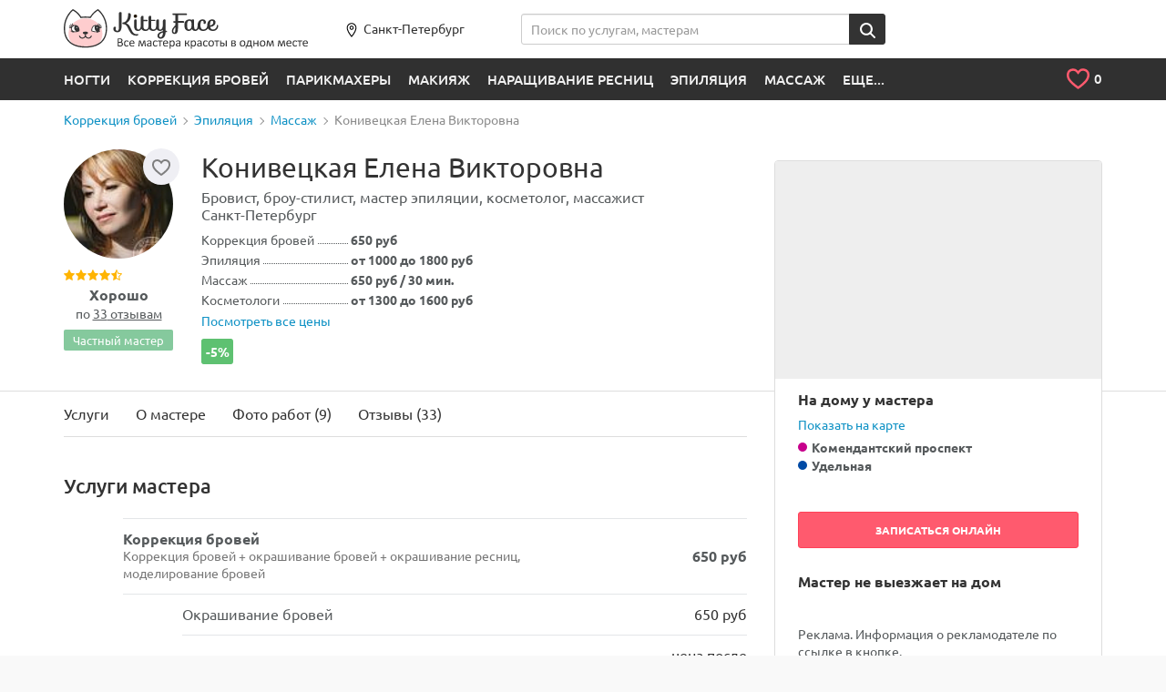

--- FILE ---
content_type: text/html; charset=UTF-8
request_url: https://peterburg.kittyface.ru/master/konivetskaya-elena-viktorovna/
body_size: 26018
content:
<!DOCTYPE html>
<html lang="ru">

<head>
    <meta name="viewport" content="user-scalable=no, width=device-width, initial-scale=1">

    <meta name="fpaaccept" content="9bd3994d-cab2-4123-ba0b-32173de788fc" />

	<link rel="shortcut icon" href="/local/templates/new/i/favicon.ico" type="image/x-icon">
	<link rel="apple-touch-icon" sizes="180x180" href="/local/templates/new/i/180_180.png">
	<link rel="apple-touch-icon" type="image/x-icon" sizes="114x114" href="/local/templates/new/i/114_114.jpg">
	<link rel="apple-touch-icon" type="image/x-icon" sizes="72x72" href="/local/templates/new/i/72_72.jpg">

		    <meta name='wmail-verification' content='2e7a95c951261d8f9b2a897b4f0bb706' />
	    <meta http-equiv="Content-Type" content="text/html; charset=UTF-8" />
<meta name="description" content="Конивецкая Елена Викторовна специальности: коррекция бровей, эпиляция, массаж. ✅9 фото работ - смотрите! Цены 😀 от 300 р. 👍Дает гарантию. ✅Опыт 16 лет. ✅Запись онлайн в удобное время." />
<link href="/bitrix/js/main/core/css/core.css?16188362163963" type="text/css"  rel="stylesheet" />
<link href="/local/templates/new/all_styles.min.css?1618836221365473" type="text/css"  data-template-style="true"  rel="stylesheet" />
<link href="/local/templates/new/other_styles.css?16337087132471" type="text/css"  data-template-style="true"  rel="stylesheet" />
<link href="/local/components/ca/cookie.consent/templates/.default/style.css?17571543703708" type="text/css"  data-template-style="true"  rel="stylesheet" />
<script type="text/javascript">if(!window.BX)window.BX={message:function(mess){if(typeof mess=='object') for(var i in mess) BX.message[i]=mess[i]; return true;}};</script>
<script type="text/javascript">(window.BX||top.BX).message({'JS_CORE_LOADING':'Загрузка...','JS_CORE_NO_DATA':'- Нет данных -','JS_CORE_WINDOW_CLOSE':'Закрыть','JS_CORE_WINDOW_EXPAND':'Развернуть','JS_CORE_WINDOW_NARROW':'Свернуть в окно','JS_CORE_WINDOW_SAVE':'Сохранить','JS_CORE_WINDOW_CANCEL':'Отменить','JS_CORE_WINDOW_CONTINUE':'Продолжить','JS_CORE_H':'ч','JS_CORE_M':'м','JS_CORE_S':'с','JSADM_AI_HIDE_EXTRA':'Скрыть лишние','JSADM_AI_ALL_NOTIF':'Показать все','JSADM_AUTH_REQ':'Требуется авторизация!','JS_CORE_WINDOW_AUTH':'Войти','JS_CORE_IMAGE_FULL':'Полный размер'});</script>
<script type="text/javascript">(window.BX||top.BX).message({'LANGUAGE_ID':'ru','FORMAT_DATE':'DD.MM.YYYY','FORMAT_DATETIME':'DD.MM.YYYY HH:MI:SS','COOKIE_PREFIX':'BITRIX_SM','SERVER_TZ_OFFSET':'10800','SITE_ID':'s1','SITE_DIR':'/','USER_ID':'','SERVER_TIME':'1769018448','USER_TZ_OFFSET':'0','USER_TZ_AUTO':'Y','bitrix_sessid':'f2bacdb902944ee4183e0a2d917a3706'});</script>


<script type="text/javascript" src="/bitrix/js/main/core/core.js?1618836216112395"></script>
<script type="text/javascript" src="/bitrix/js/main/core/core_fx.js?161883621616538"></script>
<link rel="canonical" href="https://peterburg.kittyface.ru/master/konivetskaya-elena-viktorovna/">



<script type="text/javascript" src="/local/components/ca/cookie.consent/templates/.default/script.js?17574909616511"></script>
<script type="text/javascript" src="/local/components/ca/site.settings/templates/.default/script.js?17574912622411"></script>


                    
	    	<title>Конивецкая Елена Викторовна 👁️👙👩😀💇коррекция бровей, эпиляция, массаж - 🔥33 отзыва, цены от 300 рублей, 🎯запись онлайн, телефон где принимает в Санкт-Петербурге, Комендантский пр., Удельная</title>
    <!-- Yandex.Metrika counter -->
<script type="text/plain" data-cookiegdpr="analytics">
    (function(m,e,t,r,i,k,a){
        m[i]=m[i]||function(){(m[i].a=m[i].a||[]).push(arguments)};
        m[i].l=1*new Date();
        for (var j = 0; j < document.scripts.length; j++) {if (document.scripts[j].src === r) { return; }}
        k=e.createElement(t),a=e.getElementsByTagName(t)[0],k.async=1,k.src=r,a.parentNode.insertBefore(k,a)
    })(window, document,'script','https://mc.yandex.ru/metrika/tag.js?id=43045794', 'ym');

    ym(43045794, 'init', {ssr:true, clickmap:true, ecommerce:"dataLayer", accurateTrackBounce:true, trackLinks:true});
</script>
<noscript><div><img src="https://mc.yandex.ru/watch/43045794" style="position:absolute; left:-9999px;" alt="" /></div></noscript>
<!-- /Yandex.Metrika counter --></head>
<body>
		    <div class="b-layout b-layout--header-static">
		<header class="b-layout__header  b-page-header" id="page-header" >
			<div class="container b-page-header__inner">
				<div class="row">
                    <div class="col-xs-12">
						<figure id="logo">
							<a href="/">
								<img src="/local/templates/new/i/blank.gif" data-src="/local/templates/new/i/logo-header-tinified.svg" class="b-lazy visible-lg visible-md" alt="KittyFace">
								<img src="/local/templates/new/i/blank.gif" data-src="/local/templates/new/i/logo-header-mob-tinified.svg" class="b-lazy visible-sm visible-xs" alt="KittyFace">
								<img src="/local/templates/new/i/blank.gif" data-src="/local/templates/new/i/logo-header-mob-2-tinified.svg" class="b-lazy hidden-xs hidden-sm hidden-md hidden-lg" alt="KittyFace">
							</a>
						</figure>
						<div class="b-page-header__city hidden-xs">
						    							<a href="#city-select-modal" class="b-page-header__city-link" data-toggle="modal">
					            <span class="b-icon b-icon--marker"></span>Санкт-Петербург						    </a>
						</div>
                        <form class="b-page-header__search hidden-xs" action="/search/" method="get">
    <div class="input-group">
        <input type="text" name="q" placeholder="Поиск по услугам, мастерам" data-domain="peterburg" class="form-control js-full-autocomp" autocomplete="off" value="" id="header-search">
        <span class="input-group-btn">
            <button class="btn btn-secondary" title="Найти"><span class="b-icon b-icon--loupe"></span></button>
        </span>
    </div>
</form>                    </div>
				</div>
			</div>

            <div class="b-page-header__post">
                <div class="container">
										<div class="main-menu hmenu hidden-xs">
	<ul>
								    		        <li class="touch-focused notouch-focused">
					<a href="/mastera/nogti/">Ногти</a>
											<div class="hmenu__sm">
							<div class="container">
								<div class="hmenu__sm-cols">
																																															<div class="hmenu__sm-col">
											<ul class="hmenu__sm-inner hmenu__sm-inner--bcols">
																									<li class="hmenu__sm-item"><a href="/mastera/master-manikyura/" class="hmenu__sm-item-inner">Маникюр</a></li>
																									<li class="hmenu__sm-item"><a href="/mastera/master-pedikyura/" class="hmenu__sm-item-inner">Педикюр</a></li>
																																			</ul>
										</div>
																													<div class="hmenu__sm-col">
											<ul class="hmenu__sm-inner hmenu__sm-inner--bcols">
																									<li class="hmenu__sm-item"><a href="/mastera/master-dizayna-nogtey/" class="hmenu__sm-item-inner">Дизайн ногтей</a></li>
																									<li class="hmenu__sm-item"><a href="/mastera/master-narashchivaniya-nogtey/" class="hmenu__sm-item-inner">Наращивание ногтей</a></li>
																																			</ul>
										</div>
																													<div class="hmenu__sm-col">
											<ul class="hmenu__sm-inner hmenu__sm-inner--bcols">
																									<li class="hmenu__sm-item"><a href="/mastera/protezirovanie-nogtey/" class="hmenu__sm-item-inner">Протезирование ногтей</a></li>
																																			</ul>
										</div>
																	</div>
							</div>
						</div>
							        </li>
		    		    				    		        <li class="touch-focused notouch-focused">
					<a href="/mastera/master-korrektsii-brovey/">Коррекция бровей</a>
											<div class="hmenu__sm">
							<div class="container">
								<div class="hmenu__sm-cols">
																																															<div class="hmenu__sm-col">
											<ul class="hmenu__sm-inner hmenu__sm-inner--bcols">
																									<li class="hmenu__sm-item"><a href="/mastera/master-okrashivaniya-brovey/" class="hmenu__sm-item-inner">Окрашивание бровей</a></li>
																									<li class="hmenu__sm-item"><a href="/mastera/master-modelirovaniya-brovey/" class="hmenu__sm-item-inner">Моделирование бровей</a></li>
																									<li class="hmenu__sm-item"><a href="/mastera/master-korrektsii-brovey-klassicheskaya/" class="hmenu__sm-item-inner">Коррекция бровей классическая</a></li>
																									<li class="hmenu__sm-item"><a href="/mastera/master-laminirovaniya-brovey/" class="hmenu__sm-item-inner">Ламинирование бровей</a></li>
																																			</ul>
										</div>
																													<div class="hmenu__sm-col">
											<ul class="hmenu__sm-inner hmenu__sm-inner--bcols">
																									<li class="hmenu__sm-item"><a href="/mastera/master-korrektsii-brovey-nityu/" class="hmenu__sm-item-inner">Коррекция бровей нитью</a></li>
																									<li class="hmenu__sm-item"><a href="/mastera/master-korrektsii-brovey-voskom/" class="hmenu__sm-item-inner">Коррекция бровей воском</a></li>
																									<li class="hmenu__sm-item"><a href="/mastera/master-korrektsii-muzhskikh-brovey/" class="hmenu__sm-item-inner">Коррекция мужских бровей</a></li>
																									<li class="hmenu__sm-item"><a href="/mastera/shugaring-brovey/" class="hmenu__sm-item-inner">Шугаринг бровей</a></li>
																																			</ul>
										</div>
																													<div class="hmenu__sm-col">
											<ul class="hmenu__sm-inner hmenu__sm-inner--bcols">
																									<li class="hmenu__sm-item"><a href="/mastera/obuchenie-korrektsii-brovey/" class="hmenu__sm-item-inner">Обучение коррекции бровей</a></li>
																									<li class="hmenu__sm-item"><a href="/mastera/master-narashchivaniya-brovey/" class="hmenu__sm-item-inner">Наращивание бровей</a></li>
																																			</ul>
										</div>
																	</div>
							</div>
						</div>
							        </li>
		    		    				    		        <li class="touch-focused notouch-focused">
					<a href="/mastera/parikmakhery/">Парикмахеры</a>
											<div class="hmenu__sm">
							<div class="container">
								<div class="hmenu__sm-cols">
																																															<div class="hmenu__sm-col">
											<ul class="hmenu__sm-inner hmenu__sm-inner--bcols">
																									<li class="hmenu__sm-item"><a href="/mastera/master-prichesok/" class="hmenu__sm-item-inner">Прически</a></li>
																									<li class="hmenu__sm-item"><a href="/mastera/master-ukladki/" class="hmenu__sm-item-inner">Укладка волос</a></li>
																									<li class="hmenu__sm-item"><a href="/mastera/parikmakher/" class="hmenu__sm-item-inner">Стрижка</a></li>
																									<li class="hmenu__sm-item"><a href="/mastera/master-po-okrashivaniyu-volos/" class="hmenu__sm-item-inner">Окрашивание волос</a></li>
																									<li class="hmenu__sm-item"><a href="/mastera/master-vypryamleniya-volos/" class="hmenu__sm-item-inner">Выпрямление волос</a></li>
																																			</ul>
										</div>
																													<div class="hmenu__sm-col">
											<ul class="hmenu__sm-inner hmenu__sm-inner--bcols">
																									<li class="hmenu__sm-item"><a href="/mastera/vrach-po-lecheniyu-volos/" class="hmenu__sm-item-inner">Лечение волос</a></li>
																									<li class="hmenu__sm-item"><a href="/mastera/master-narashchivaniya-volos/" class="hmenu__sm-item-inner">Наращивание волос</a></li>
																									<li class="hmenu__sm-item"><a href="/mastera/master-laminirovaniya-volos/" class="hmenu__sm-item-inner">Ламинирование волос</a></li>
																									<li class="hmenu__sm-item"><a href="/mastera/master-khimicheskoy-zavivki-volos/" class="hmenu__sm-item-inner">Химическая завивка волос</a></li>
																									<li class="hmenu__sm-item"><a href="/mastera/obuchenie-parikmakherskomu-iskusstvu/" class="hmenu__sm-item-inner">Обучение парикмахерскому искусству</a></li>
																																			</ul>
										</div>
																													<div class="hmenu__sm-col">
											<ul class="hmenu__sm-inner hmenu__sm-inner--bcols">
																									<li class="hmenu__sm-item"><a href="/mastera/master-mytya-golovy/" class="hmenu__sm-item-inner">Мытье головы</a></li>
																									<li class="hmenu__sm-item"><a href="/mastera/parikmakher-stilist/" class="hmenu__sm-item-inner">Парикмахер стилист</a></li>
																									<li class="hmenu__sm-item"><a href="/mastera/barbery/" class="hmenu__sm-item-inner">Барберы</a></li>
																																			</ul>
										</div>
																	</div>
							</div>
						</div>
							        </li>
		    		    				    		        <li class="touch-focused notouch-focused">
					<a href="/mastera/master-makiyazha/">Макияж</a>
											<div class="hmenu__sm">
							<div class="container">
								<div class="hmenu__sm-cols">
																																															<div class="hmenu__sm-col">
											<ul class="hmenu__sm-inner hmenu__sm-inner--bcols">
																									<li class="hmenu__sm-item"><a href="/mastera/master-vechernego-makiyazha/" class="hmenu__sm-item-inner">Вечерний макияж</a></li>
																									<li class="hmenu__sm-item"><a href="/mastera/master-dnevnogo-makiyazha/" class="hmenu__sm-item-inner">Дневной макияж</a></li>
																									<li class="hmenu__sm-item"><a href="/mastera/master-makiyazha-dlya-fotosessii/" class="hmenu__sm-item-inner">Макияж для фотосессии</a></li>
																									<li class="hmenu__sm-item"><a href="/mastera/master-vozrastnogo-makiyazha/" class="hmenu__sm-item-inner">Возрастной макияж</a></li>
																									<li class="hmenu__sm-item"><a href="/mastera/master-obucheniya-makiyazhu/" class="hmenu__sm-item-inner">Обучение макияжу</a></li>
																																			</ul>
										</div>
																													<div class="hmenu__sm-col">
											<ul class="hmenu__sm-inner hmenu__sm-inner--bcols">
																									<li class="hmenu__sm-item"><a href="/mastera/master-estestvennogo-makiyazha/" class="hmenu__sm-item-inner">Естественный макияж</a></li>
																									<li class="hmenu__sm-item"><a href="/mastera/master-makiyazha-na-vypusknoy/" class="hmenu__sm-item-inner">Макияж на выпускной</a></li>
																									<li class="hmenu__sm-item"><a href="/mastera/master-smoki-ays/" class="hmenu__sm-item-inner">Смоки айс макияж</a></li>
																									<li class="hmenu__sm-item"><a href="/mastera/master-fantaziynogo-i-kreativnyy-makiyazh/" class="hmenu__sm-item-inner">Фантазийный и креативный макияж</a></li>
																									<li class="hmenu__sm-item"><a href="/mastera/master-detskogo-makiyazha/" class="hmenu__sm-item-inner">Детский макияж</a></li>
																																			</ul>
										</div>
																													<div class="hmenu__sm-col">
											<ul class="hmenu__sm-inner hmenu__sm-inner--bcols">
																									<li class="hmenu__sm-item"><a href="/mastera/master-ekspress-makiyazha/" class="hmenu__sm-item-inner">Экспресс макияж</a></li>
																									<li class="hmenu__sm-item"><a href="/mastera/master-muzhskogo-makiyazha/" class="hmenu__sm-item-inner">Мужской макияж</a></li>
																									<li class="hmenu__sm-item"><a href="/mastera/vremennye-tatu/" class="hmenu__sm-item-inner">Временные тату</a></li>
																									<li class="hmenu__sm-item"><a href="/mastera/master-klubnogo-makiyazha/" class="hmenu__sm-item-inner">Клубный макияж</a></li>
																																				    <li class="hmenu__sm-item hmenu__sm-item--more"><a href="/mastera/master-makiyazha/" class="hmenu__sm-item-inner">… показать все</a></li>
																							</ul>
										</div>
																	</div>
							</div>
						</div>
							        </li>
		    		    				    		        <li class="touch-focused notouch-focused">
					<a href="/mastera/master-narashchivaniya-resnits/">Наращивание ресниц</a>
											<div class="hmenu__sm">
							<div class="container">
								<div class="hmenu__sm-cols">
																																															<div class="hmenu__sm-col">
											<ul class="hmenu__sm-inner hmenu__sm-inner--bcols">
																									<li class="hmenu__sm-item"><a href="/mastera/master-laminirovaniya-resnits/" class="hmenu__sm-item-inner">Ламинирование ресниц</a></li>
																									<li class="hmenu__sm-item"><a href="/mastera/master-poresnichnogo-narashchivaniya-resnits/" class="hmenu__sm-item-inner">Поресничное наращивание ресниц</a></li>
																									<li class="hmenu__sm-item"><a href="/mastera/master-okrashivaniya-resnits/" class="hmenu__sm-item-inner">Окрашивание ресниц</a></li>
																									<li class="hmenu__sm-item"><a href="/mastera/master-po-snyatiyu-i-korrektsii-narashchennykh-resnits/" class="hmenu__sm-item-inner">Снятие и коррекция наращенных ресниц</a></li>
																									<li class="hmenu__sm-item"><a href="/mastera/master-po-narashchivaniyu-ugolkov-resnits/" class="hmenu__sm-item-inner">Наращивание уголков ресниц</a></li>
																																			</ul>
										</div>
																													<div class="hmenu__sm-col">
											<ul class="hmenu__sm-inner hmenu__sm-inner--bcols">
																									<li class="hmenu__sm-item"><a href="/mastera/obyemnoe-narashchivanie/" class="hmenu__sm-item-inner">Объемное наращивание</a></li>
																									<li class="hmenu__sm-item"><a href="/mastera/master-molekulyarnogo-vosstanovleniya-resnits/" class="hmenu__sm-item-inner">Молекулярное восстановление ресниц</a></li>
																									<li class="hmenu__sm-item"><a href="/mastera/master-zavivki-resnits/" class="hmenu__sm-item-inner">Завивка ресниц</a></li>
																									<li class="hmenu__sm-item"><a href="/mastera/master-po-narashchivaniyu-resnits-puchkami/" class="hmenu__sm-item-inner">Наращивание ресниц пучками</a></li>
																									<li class="hmenu__sm-item"><a href="/mastera/master-narashchivaniya-tsvetnykh-resnits/" class="hmenu__sm-item-inner">Наращивание цветных ресниц</a></li>
																																			</ul>
										</div>
																													<div class="hmenu__sm-col">
											<ul class="hmenu__sm-inner hmenu__sm-inner--bcols">
																									<li class="hmenu__sm-item"><a href="/mastera/master-po-obucheniyu-narashchivaniyu-resnits/" class="hmenu__sm-item-inner">Обучение наращиванию ресниц</a></li>
																									<li class="hmenu__sm-item"><a href="/mastera/master-dekora-resnits/" class="hmenu__sm-item-inner">Декор ресниц</a></li>
																									<li class="hmenu__sm-item"><a href="/mastera/nakladnye-resnitsy/" class="hmenu__sm-item-inner">Накладные ресницы</a></li>
																									<li class="hmenu__sm-item"><a href="/mastera/master-po-narashchivaniyu-resnits-norkoy/" class="hmenu__sm-item-inner">Наращивание ресниц норкой</a></li>
																																				    <li class="hmenu__sm-item hmenu__sm-item--more"><a href="/mastera/master-narashchivaniya-resnits/" class="hmenu__sm-item-inner">… показать все</a></li>
																							</ul>
										</div>
																	</div>
							</div>
						</div>
							        </li>
		    		    				    		        <li class="touch-focused notouch-focused">
					<a href="/mastera/master-epilyatsii/">Эпиляция</a>
											<div class="hmenu__sm">
							<div class="container">
								<div class="hmenu__sm-cols">
																																															<div class="hmenu__sm-col">
											<ul class="hmenu__sm-inner hmenu__sm-inner--bcols">
																									<li class="hmenu__sm-item"><a href="/mastera/master-epilyatsii-glubokogo-bikini/" class="hmenu__sm-item-inner">Эпиляция глубокого бикини</a></li>
																									<li class="hmenu__sm-item"><a href="/mastera/master-epilyatsii-podmyshek/" class="hmenu__sm-item-inner">Эпиляция подмышек</a></li>
																									<li class="hmenu__sm-item"><a href="/mastera/master-epilyatsii-nog/" class="hmenu__sm-item-inner">Эпиляция ног</a></li>
																									<li class="hmenu__sm-item"><a href="/mastera/master-shugaringa/" class="hmenu__sm-item-inner">Шугаринг</a></li>
																									<li class="hmenu__sm-item"><a href="/mastera/master-epilyatsii-goleni/" class="hmenu__sm-item-inner">Эпиляция голени</a></li>
																																			</ul>
										</div>
																													<div class="hmenu__sm-col">
											<ul class="hmenu__sm-inner hmenu__sm-inner--bcols">
																									<li class="hmenu__sm-item"><a href="/mastera/master-epilyatsii-ruk/" class="hmenu__sm-item-inner">Эпиляция рук</a></li>
																									<li class="hmenu__sm-item"><a href="/mastera/master-epilyatsii-klassicheskogo-bikini/" class="hmenu__sm-item-inner">Эпиляция классического бикини</a></li>
																									<li class="hmenu__sm-item"><a href="/mastera/master-epilyatsii-ruk-do-loktya/" class="hmenu__sm-item-inner">Эпиляция рук до локтя</a></li>
																									<li class="hmenu__sm-item"><a href="/mastera/master-epilyatsii-verkhney-guby/" class="hmenu__sm-item-inner">Эпиляция верхней губы</a></li>
																									<li class="hmenu__sm-item"><a href="/mastera/master-epilyatsii-bedra/" class="hmenu__sm-item-inner">Эпиляция бедра</a></li>
																																			</ul>
										</div>
																													<div class="hmenu__sm-col">
											<ul class="hmenu__sm-inner hmenu__sm-inner--bcols">
																									<li class="hmenu__sm-item"><a href="/mastera/master-epilyatsii-voskom/" class="hmenu__sm-item-inner">Эпиляция воском</a></li>
																									<li class="hmenu__sm-item"><a href="/mastera/master-epilyatsii-zhivota/" class="hmenu__sm-item-inner">Эпиляция живота</a></li>
																									<li class="hmenu__sm-item"><a href="/mastera/master-epilyatsii-yagodits/" class="hmenu__sm-item-inner">Эпиляция ягодиц</a></li>
																									<li class="hmenu__sm-item"><a href="/mastera/master-epilyatsii-na-litse/" class="hmenu__sm-item-inner">Эпиляция на лице</a></li>
																																				    <li class="hmenu__sm-item hmenu__sm-item--more"><a href="/mastera/master-epilyatsii/" class="hmenu__sm-item-inner">… показать все</a></li>
																							</ul>
										</div>
																	</div>
							</div>
						</div>
							        </li>
		    		    				    		        <li class="touch-focused notouch-focused">
					<a href="/mastera/massazhist/">Массаж</a>
											<div class="hmenu__sm">
							<div class="container">
								<div class="hmenu__sm-cols">
																																															<div class="hmenu__sm-col">
											<ul class="hmenu__sm-inner hmenu__sm-inner--bcols">
																									<li class="hmenu__sm-item"><a href="/mastera/master-klassicheskogo-massazha/" class="hmenu__sm-item-inner">Классический массаж</a></li>
																									<li class="hmenu__sm-item"><a href="/mastera/master-antitsellyulitnogo-massazha/" class="hmenu__sm-item-inner">Антицеллюлитный массаж</a></li>
																									<li class="hmenu__sm-item"><a href="/mastera/master-massazha-litsa/" class="hmenu__sm-item-inner">Массаж лица</a></li>
																									<li class="hmenu__sm-item"><a href="/mastera/master-massazha-spiny/" class="hmenu__sm-item-inner">Массаж спины</a></li>
																									<li class="hmenu__sm-item"><a href="/mastera/master-massazha-sheyno-vorotnikovoy-zony/" class="hmenu__sm-item-inner">Массаж шейно воротниковой зоны</a></li>
																																			</ul>
										</div>
																													<div class="hmenu__sm-col">
											<ul class="hmenu__sm-inner hmenu__sm-inner--bcols">
																									<li class="hmenu__sm-item"><a href="/mastera/master-limfodrenazhnogo-massazha/" class="hmenu__sm-item-inner">Лимфодренажный массаж</a></li>
																									<li class="hmenu__sm-item"><a href="/mastera/master-massazha-nog-i-stop/" class="hmenu__sm-item-inner">Массаж ног и стоп</a></li>
																									<li class="hmenu__sm-item"><a href="/mastera/master-lechebno-ozdorovitelnogo-massazha/" class="hmenu__sm-item-inner">Лечебно оздоровительный массаж</a></li>
																									<li class="hmenu__sm-item"><a href="/mastera/master-detskogo-massazha/" class="hmenu__sm-item-inner">Детский массаж</a></li>
																									<li class="hmenu__sm-item"><a href="/mastera/master-medovogo-massazha/" class="hmenu__sm-item-inner">Медовый массаж</a></li>
																																			</ul>
										</div>
																													<div class="hmenu__sm-col">
											<ul class="hmenu__sm-inner hmenu__sm-inner--bcols">
																									<li class="hmenu__sm-item"><a href="/mastera/master-banochnogo-massazha/" class="hmenu__sm-item-inner">Баночный массаж</a></li>
																									<li class="hmenu__sm-item"><a href="/mastera/master-sportivnogo-massazha/" class="hmenu__sm-item-inner">Спортивный массаж</a></li>
																									<li class="hmenu__sm-item"><a href="/mastera/master-massazha-ruk/" class="hmenu__sm-item-inner">Массаж рук</a></li>
																									<li class="hmenu__sm-item"><a href="/mastera/master-massazha-golovy/" class="hmenu__sm-item-inner">Массаж головы</a></li>
																																				    <li class="hmenu__sm-item hmenu__sm-item--more"><a href="/mastera/massazhist/" class="hmenu__sm-item-inner">… показать все</a></li>
																							</ul>
										</div>
																	</div>
							</div>
						</div>
							        </li>
		    		    				    		        		    		    				    		        		    		    				    		        		    		    				    		        		    		    				    		        		    		    				    		        		    		    				    		        		    		    				    		        		    		    				    		        		    		    				    		        		    		    				    		        		    		    				    		        		    		    				    		        		    		    				    		        		    		    				    		        		    		    				    		        		    		    				    		        		    		    				    		        		    		    				    		        		    		    				    		        		    		    				    		        		    		    				    		        		    		    				    		        		    		    				<li class="touch-focused notouch-focused">
			<a href="#">ЕЩЕ...</a>
		    <div class="hmenu__sm">
				<div class="container">
					<div class="hmenu__sm-cols">
																																<div class="hmenu__sm-col">
								<ul class="hmenu__sm-inner hmenu__sm-inner--bcols">
																			<li class="hmenu__sm-item"><a href="/mastera/vrach-allergologii/" class="hmenu__sm-item-inner">Аллергология</a></li>
																			<li class="hmenu__sm-item"><a href="/mastera/arenda-kabinetov-v-salonakh/" class="hmenu__sm-item-inner">Аренда кабинетов в салонах</a></li>
																			<li class="hmenu__sm-item"><a href="/mastera/vrach-biorevitalizatsii/" class="hmenu__sm-item-inner">Биоревитализация</a></li>
																			<li class="hmenu__sm-item"><a href="/mastera/master-dermatologii/" class="hmenu__sm-item-inner">Дерматология</a></li>
																			<li class="hmenu__sm-item"><a href="/mastera/dietolog/" class="hmenu__sm-item-inner">Диетология</a></li>
																			<li class="hmenu__sm-item"><a href="/mastera/master-zagara/" class="hmenu__sm-item-inner">Загар</a></li>
																			<li class="hmenu__sm-item"><a href="/mastera/kosmetolog/" class="hmenu__sm-item-inner">Косметологи</a></li>
																			<li class="hmenu__sm-item"><a href="/mastera/kosmetolog/" class="hmenu__sm-item-inner">Косметологи</a></li>
																	</ul>
							</div>
																				<div class="hmenu__sm-col">
								<ul class="hmenu__sm-inner hmenu__sm-inner--bcols">
																			<li class="hmenu__sm-item"><a href="/mastera/mezoterapevt/" class="hmenu__sm-item-inner">Мезотерапия</a></li>
																			<li class="hmenu__sm-item"><a href="/mastera/manualnyy-terapevt/" class="hmenu__sm-item-inner">Мануальная терапия</a></li>
																			<li class="hmenu__sm-item"><a href="/mastera/poshiv-odezhdy/" class="hmenu__sm-item-inner">Пошив одежды</a></li>
																			<li class="hmenu__sm-item"><a href="/mastera/master-pilinga/" class="hmenu__sm-item-inner">Пилинг</a></li>
																			<li class="hmenu__sm-item"><a href="/mastera/pirsing/" class="hmenu__sm-item-inner">Пирсинг</a></li>
																			<li class="hmenu__sm-item"><a href="/mastera/vrach-plasticheskoy-khirurgii/" class="hmenu__sm-item-inner">Пластическая хирургия</a></li>
																			<li class="hmenu__sm-item"><a href="/mastera/rukodelie/" class="hmenu__sm-item-inner">Рукоделие</a></li>
																			<li class="hmenu__sm-item"><a href="/mastera/refleksoterapevt/" class="hmenu__sm-item-inner">Рефлексотерапия</a></li>
																	</ul>
							</div>
																				<div class="hmenu__sm-col">
								<ul class="hmenu__sm-inner hmenu__sm-inner--bcols">
																			<li class="hmenu__sm-item"><a href="/mastera/stilist/" class="hmenu__sm-item-inner">Стилист имиджмейкер</a></li>
																			<li class="hmenu__sm-item"><a href="/mastera/svadebnyy-stilist/" class="hmenu__sm-item-inner">Свадебный стилист</a></li>
																			<li class="hmenu__sm-item"><a href="/mastera/master-spa-protsedur/" class="hmenu__sm-item-inner">Спа процедуры</a></li>
																			<li class="hmenu__sm-item"><a href="/mastera/tatuirovki/" class="hmenu__sm-item-inner">Татуировки</a></li>
																			<li class="hmenu__sm-item"><a href="/mastera/master-tatuazha/" class="hmenu__sm-item-inner">Татуаж</a></li>
																			<li class="hmenu__sm-item"><a href="/mastera/trikholog/" class="hmenu__sm-item-inner">Трихология</a></li>
																			<li class="hmenu__sm-item"><a href="/mastera/fotograf/" class="hmenu__sm-item-inner">Фотограф</a></li>
																	</ul>
							</div>
											</div>
				</div>
			</div>
		</li>
	</ul>
</div>
<div style="height: 0; width: 0; position: absolute; top: -99999px; left: 0; visibility: hidden;"><svg xmlns="http://www.w3.org/2000/svg" xmlns:xlink="http://www.w3.org/1999/xlink"><symbol viewBox="2.8 -2 7.7 13.3" id="icon-chevron-left" xmlns="http://www.w3.org/2000/svg"><path d="M10.2 9.5c.4.4.4 1 0 1.4-.4.4-1 .4-1.4 0L3.1 5.3c-.4-.4-.4-1 0-1.4l5.6-5.6c.4-.4 1-.4 1.4 0 .4.4.4 1 0 1.4L5.2 4.6l5 4.9z"/></symbol></svg></div>                    <ul id="top_tools">
    <li>
        <div class="b-page-header__my-fav dropdown dropdown-cart">
            <div class="b-page-header__my-fav-link dropdown-toggle">
                <span class="b-icon b-icon--heart-empty"></span>
                <span class="b-page-header__my-fav-link-num"><i id="fcnt" data-count="0">0</i></span>
            </div>
            <ul class="dropdown-menu hidden" id="cart_items">
                                <li class="js-noreplace">
                </li>
            </ul>
        </div>
    </li>
</ul>
					                </div>
            </div>
		</header>
		            <!-- dynamic content -->
			<div id="position" class="b-layout__breadcrumbs b-breadcrumbs">
				<div class="container">
					<ul class="b-breadcrumbs__list" itemscope itemtype="http://schema.org/BreadcrumbList" ><li itemprop="itemListElement" itemscope itemtype="http://schema.org/ListItem"><a itemprop="item" href="https://peterburg.kittyface.ru/mastera/master-korrektsii-brovey/"><span itemprop="name">Коррекция бровей</span></a><meta itemprop="position" content="1"></li><li itemprop="itemListElement" itemscope itemtype="http://schema.org/ListItem"><a itemprop="item" href="https://peterburg.kittyface.ru/mastera/master-epilyatsii/"><span itemprop="name">Эпиляция</span></a><meta itemprop="position" content="2"></li><li itemprop="itemListElement" itemscope itemtype="http://schema.org/ListItem"><a itemprop="item" href="https://peterburg.kittyface.ru/mastera/massazhist/"><span itemprop="name">Массаж</span></a><meta itemprop="position" content="3"></li><li><span><span>Конивецкая Елена Викторовна</span></span</li></ul>				</div>
			</div>
            <!-- dynamic content end -->
		<main class="b-layout__content mod_m">
  <article itemscope itemtype="http://schema.org/Product" class="mod_m">
    <div class="container">
      <div class="row">
        <div class="col-xs-12 col-md-8 b-master">
		            <div class="b-master__info">
            <div class="b-master__avatar-wrapper">
              <div class="b-fav b-fav_m">
                <a href="" class="b-fav__link js-favorite " data-active-class="b-fav__link--active"  data-id="162256">
                                        <span class="js-icon b-icon b-icon--heart-empty"></span>
                                  </a>
              </div>
              <div class="b-master__avatar">
                  <img src="https://pic0.kittyface.ru/upload/resize_cache/iblock/279/90_90_2/279f920c1c263df3bccbd931c5961039.jpg" itemprop="image" width="120" height="120" alt="Конивецкая Елена Викторовна бровист, броу-стилист, мастер эпиляции, косметолог, массажист, Санкт-Петербург">
              </div>
                                <div itemprop="aggregateRating" itemscope itemtype="http://schema.org/AggregateRating">
                    <div class="b-rate">
                      <meta itemprop="worstRating" content="1">
                      <meta itemprop="bestRating" content="5">
                      <meta itemprop="ratingValue" content="4.8">
                      <span class="b-rate__stars">
                                                                                    <span class="b-rate__star"><span class="b-icon b-icon--star"></span></span>
                                                                                                                <span class="b-rate__star"><span class="b-icon b-icon--star"></span></span>
                                                                                                                <span class="b-rate__star"><span class="b-icon b-icon--star"></span></span>
                                                                                                                <span class="b-rate__star"><span class="b-icon b-icon--star"></span></span>
                                                                                                                                                    <span class="b-rate__star"><span class="b-icon b-icon--star-semi"></span></span>
                                                                                                          </span>
                    </div>
                    <div class="b-master__txt_big text-center">
                      <b>Хорошо</b>
                    </div>
                    <div class="b-master__txt text-center">
                      по <a href="#master-reviews" class="b-master__txt-lnk"><span itemprop="reviewCount">33</span> отзывам</a>
                    </div>
                  </div>
                                                                  <span class="b-label b-label--distance">Частный мастер</span>
                                            </div>
            <div>
              <h1>
                <span class="b-master__name" itemprop="name">Конивецкая Елена Викторовна</span>
                <span class="b-master__prof" itemprop="description">
                    Бровист, броу-стилист, мастер эпиляции, косметолог, массажист <br />Санкт-Петербург                </span>
              </h1>

                                <div class="b-map-list">
                                            <div class="b-map-list__item" itemprop="offers" itemscope itemtype="http://schema.org/Offer">
                          <div class="b-map-list__item_left"><span itemprop="name">Коррекция бровей</span></div>
                          <div class="b-map-list__item_right"><b>650 руб</b></div>
						  <meta itemprop="price" content="650">
                          <meta itemprop="priceCurrency" content="RUB">
                        </div>
                                            <div class="b-map-list__item" itemprop="offers" itemscope itemtype="http://schema.org/Offer">
                          <div class="b-map-list__item_left"><span itemprop="name">Эпиляция</span></div>
                          <div class="b-map-list__item_right"><b>от 1000 до 1800 руб</b></div>
						  <meta itemprop="price" content="1000">
                          <meta itemprop="priceCurrency" content="RUB">
                        </div>
                                            <div class="b-map-list__item" itemprop="offers" itemscope itemtype="http://schema.org/Offer">
                          <div class="b-map-list__item_left"><span itemprop="name">Массаж</span></div>
                          <div class="b-map-list__item_right"><b>650 руб / 30 мин.</b></div>
						  <meta itemprop="price" content="650">
                          <meta itemprop="priceCurrency" content="RUB">
                        </div>
                                            <div class="b-map-list__item" itemprop="offers" itemscope itemtype="http://schema.org/Offer">
                          <div class="b-map-list__item_left"><span itemprop="name">Косметологи</span></div>
                          <div class="b-map-list__item_right"><b>от 1300 до 1600 руб</b></div>
						  <meta itemprop="price" content="1300">
                          <meta itemprop="priceCurrency" content="RUB">
                        </div>
                                      </div>
                  <div class="text-left">
                    <a class="b-map-list__link" href="#prices" rel="nofollow">Посмотреть все цены</a>
                  </div>
                                              <div class="b-label-actions">
                    <a  class="b-label-action">
                      <span class="b-label-action__value">-5%</span>
                                          </a>
                  </div>
                          </div>
          </div>
        </div>

        <div class="col-xs-12 col-md-4 pull-right">
          <div class="b-master__data">

            <div class="section">
                                <div class="b-master__data-map js-profile-map" data-title="Адрес мастера" id="profile_map" data-coords="[[[60.008549,30.258663],[60.016721,30.315886]]]"></div>

                  <div class="b-master__data-place">

                                                                <div class="b-place">
                          <div class="b-place__name">
                                                                <a>На дому у мастера</a>
                                                        </div>
                          <div class="b-place__address">
                            <div class="h3"><a rel="nofollow" class="b-place__address-text js-ymap-link" href="#map-modal" data-title="Адрес мастера" data-toggle="modal" data-coord="[[60.008549,30.258663],[60.016721,30.315886]]">Показать на карте</a></div>
                                                            <span class="b-place__metro">
                                                                        <span class="b-metro">
                                          <span class="station-circle" style="background:#C7008C;"></span>
                                          Комендантский проспект                                      </span>
                                                                        <span class="b-metro">
                                          <span class="station-circle" style="background:#004AA5;"></span>
                                          Удельная                                      </span>
                                                                  </span>
                                                      </div>
                                                  </div>
                                      </div>
              
              <div class="b-master__data-main">
                <div class="b-master__data-main-btns">

                  				                                                    <a rel="nofollow" class="btn btn-primary btn-lg btn-block js-master-online js-ya-direct-goal" href="#" onclick="window.open('ht'+'tp'+'s:'+'//'+'ca'+'ke'+'.r'+'ul'+'ea'+'dc'+'li'+'ck'+'.r'+'u/'+'go'+'/4'+'0f'+'86'+'08'+'1a'+'bc'+'ab'+'c3'+'1?'+'dl'+'=h'+'tt'+'ps'+':/'+'/p'+'ro'+'fi'+'.r'+'u/'+'kr'+'as'+'ot'+'a/'+'?s'+'ea'+'ml'+'es'+'s='+'1&'+'ta'+'bN'+'am'+'e='+'OR'+'DE'+'R&'+'su'+'b1'+'=k'+'it'+'ty'+'fa'+'ce', '_blank')">Записаться онлайн</a>
                        				                  </div>
              </div>

                                <div class="b-master__housecall">
                      <div class="b-master__housecall-title">
                                                        Мастер не выезжает на дом
                                                </div>
                  </div>
              
              <div class="b-master__data-main">
                  <p>Реклама. Информация о рекламодателе по ссылке в кнопке.</p>
              </div>

            </div>

          </div>
        </div>

        <div class="col-xs-12 col-md-8 b-master-info">
          <ul class="b-tabs">
                          <li><a href="#prices">Услуги</a></li>
                                      <li><a href="#about">О мастере</a></li>
                                      <li><a href="#master-photos">Фото работ (9)</a></li>
                                      <li><a href="#master-reviews">Отзывы (33)</a></li>
                      </ul>
          
                        <section id="prices" class="b-services-price b-services-price_m">
                <div class="b-services-price__content">
                  <div class="b-title_card-full">
                    <div>
                      <h2>Услуги мастера</h2>
                    </div>
                                      </div>
                  <div class="b-services-price__table" id="price_list">
                                                                                                    <div class="b-services-price__item ">
                                <div class="b-services-price__item-title">
                                  <div class="h3"><b>Коррекция бровей</b></div>
                                                                        <small>Коррекция бровей + окрашивание бровей + окрашивание ресниц, моделирование бровей</small>
                                                                                                    </div>
                                <div class="b-services-price__item-price">
                                    								    <b>650 руб</b>
                                </div>
                              </div>
                                                                                                                                                  <div class="b-services-price__item b-services-price__item_sub ">
                                    <div class="b-services-price__item-title">
                                      Окрашивание бровей                                                                                                                </div>
                                    <div class="b-services-price__item-price">
                                        										650 руб                                    </div>
                                  </div>
                                                                                                  <div class="b-services-price__item b-services-price__item_sub ">
                                    <div class="b-services-price__item-title">
                                      Моделирование бровей                                                                                                                </div>
                                    <div class="b-services-price__item-price">
                                        										цена после консультации                                    </div>
                                  </div>
                                                                                                  <div class="b-services-price__item b-services-price__item_sub ">
                                    <div class="b-services-price__item-title">
                                      Коррекция бровей воском                                                                                                                </div>
                                    <div class="b-services-price__item-price">
                                        										350 руб                                    </div>
                                  </div>
                                                                                                                                                                        <div class="b-services-price__item ">
                                <div class="b-services-price__item-title">
                                  <div class="h3"><b>Эпиляция</b></div>
                                                                                                                                                <a href="https://pic0.kittyface.ru/upload/iblock/338/33824223b93a1f469a2968080a2fcd68.jpg" data-caption="<span><b>Работа мастера:</b> Конивецкой Елены Викторовны</span> <b>Эпиляция - от 1000 до 1800 руб</b><br />" class="b-services-price__photo" data-fancybox="gallery1">
                                        <img src="/local/templates/new/i/blank.gif" data-src="/upload/resize_cache/iblock/338/50_42_2/33824223b93a1f469a2968080a2fcd68.jpg" alt="" class="loading">
                                        <span class="b-services-price__photo-descr">
                                          <span class="b-icon b-icon--camera-white"></span>
                                          <span>1</span>
                                        </span>
                                      </a>
                                                                            								                                  </div>
                                <div class="b-services-price__item-price">
                                    								    <b>от 1000 до 1800 руб</b>
                                </div>
                              </div>
                                                                                                                                                  <div class="b-services-price__item b-services-price__item_sub ">
                                    <div class="b-services-price__item-title">
                                      Эпиляция глубокого бикини                                                                                <small>бикини глубокое</small>
                                                                                                                </div>
                                    <div class="b-services-price__item-price">
                                        										1000 руб                                    </div>
                                  </div>
                                                                                                  <div class="b-services-price__item b-services-price__item_sub hidden">
                                    <div class="b-services-price__item-title">
                                      Депиляция                                                                                <small>мужская депиляция бикини</small>
                                                                                                                </div>
                                    <div class="b-services-price__item-price">
                                        										1500 руб                                    </div>
                                  </div>
                                                                                                                                                                        <div class="b-services-price__item hidden">
                                <div class="b-services-price__item-title">
                                  <div class="h3"><b>Массаж</b></div>
                                                                                                    </div>
                                <div class="b-services-price__item-price">
                                    								    <b>650 руб / 30 мин.</b>
                                </div>
                              </div>
                                                                                                                                                  <div class="b-services-price__item b-services-price__item_sub hidden">
                                    <div class="b-services-price__item-title">
                                      Классический массаж                                                                                                                </div>
                                    <div class="b-services-price__item-price">
                                        										цена после консультации                                    </div>
                                  </div>
                                                                                                  <div class="b-services-price__item b-services-price__item_sub hidden">
                                    <div class="b-services-price__item-title">
                                      Антицеллюлитный массаж                                                                                                                </div>
                                    <div class="b-services-price__item-price">
                                        										цена после консультации                                    </div>
                                  </div>
                                                                                                  <div class="b-services-price__item b-services-price__item_sub hidden">
                                    <div class="b-services-price__item-title">
                                      Массаж спины                                                                                                                </div>
                                    <div class="b-services-price__item-price">
                                        										цена после консультации                                    </div>
                                  </div>
                                                                                                  <div class="b-services-price__item b-services-price__item_sub hidden">
                                    <div class="b-services-price__item-title">
                                      Лимфодренажный массаж                                                                                                                </div>
                                    <div class="b-services-price__item-price">
                                        										цена после консультации                                    </div>
                                  </div>
                                                                                                  <div class="b-services-price__item b-services-price__item_sub hidden">
                                    <div class="b-services-price__item-title">
                                      Массаж шейно воротниковой зоны                                                                                                                </div>
                                    <div class="b-services-price__item-price">
                                        										цена после консультации                                    </div>
                                  </div>
                                                                                                  <div class="b-services-price__item b-services-price__item_sub hidden">
                                    <div class="b-services-price__item-title">
                                      Медовый массаж                                                                                                                </div>
                                    <div class="b-services-price__item-price">
                                        										цена после консультации                                    </div>
                                  </div>
                                                                                                  <div class="b-services-price__item b-services-price__item_sub hidden">
                                    <div class="b-services-price__item-title">
                                      Баночный массаж                                                                                                                </div>
                                    <div class="b-services-price__item-price">
                                        										цена после консультации                                    </div>
                                  </div>
                                                                                                  <div class="b-services-price__item b-services-price__item_sub hidden">
                                    <div class="b-services-price__item-title">
                                      Лечебно оздоровительный массаж                                                                                                                </div>
                                    <div class="b-services-price__item-price">
                                        										цена после консультации                                    </div>
                                  </div>
                                                                                                  <div class="b-services-price__item b-services-price__item_sub hidden">
                                    <div class="b-services-price__item-title">
                                      Скульптурный массаж                                                                                                                </div>
                                    <div class="b-services-price__item-price">
                                        										цена после консультации                                    </div>
                                  </div>
                                                                                                  <div class="b-services-price__item b-services-price__item_sub hidden">
                                    <div class="b-services-price__item-title">
                                      Спа массаж                                                                                                                </div>
                                    <div class="b-services-price__item-price">
                                        										цена после консультации                                    </div>
                                  </div>
                                                                                                  <div class="b-services-price__item b-services-price__item_sub hidden">
                                    <div class="b-services-price__item-title">
                                      Корректирующий массаж                                                                                                                </div>
                                    <div class="b-services-price__item-price">
                                        										цена после консультации                                    </div>
                                  </div>
                                                                                                  <div class="b-services-price__item b-services-price__item_sub hidden">
                                    <div class="b-services-price__item-title">
                                      Аппаратный массаж                                                                                                                </div>
                                    <div class="b-services-price__item-price">
                                        										цена после консультации                                    </div>
                                  </div>
                                                                                                  <div class="b-services-price__item b-services-price__item_sub hidden">
                                    <div class="b-services-price__item-title">
                                      Восстановительный массаж                                                                                                                </div>
                                    <div class="b-services-price__item-price">
                                        										цена после консультации                                    </div>
                                  </div>
                                                                                                  <div class="b-services-price__item b-services-price__item_sub hidden">
                                    <div class="b-services-price__item-title">
                                      Глубокотканный массаж                                                                                                                </div>
                                    <div class="b-services-price__item-price">
                                        										цена после консультации                                    </div>
                                  </div>
                                                                                                                                                                        <div class="b-services-price__item hidden">
                                <div class="b-services-price__item-title">
                                  <div class="h3"><b>Косметологи</b></div>
                                                                        <small>Очищение, пилинг, маска, массаж – 1600 руб.</small>
                                                                                                                                                <a href="https://pic1.kittyface.ru/upload/iblock/bd9/bd9a6ebdd67ed359b3d5c8bb198dea4a.jpg" data-caption="<span><b>Работа мастера:</b> Конивецкой Елены Викторовны</span> <b>Косметологи - от 1300 до 1600 руб</b><br />" class="b-services-price__photo" data-fancybox="gallery2">
                                        <img src="/local/templates/new/i/blank.gif" data-src="/upload/resize_cache/iblock/bd9/50_42_2/bd9a6ebdd67ed359b3d5c8bb198dea4a.jpg" alt="" class="loading">
                                        <span class="b-services-price__photo-descr">
                                          <span class="b-icon b-icon--camera-white"></span>
                                          <span>3</span>
                                        </span>
                                      </a>
                                                                                <div class="hidden">
                                                                                                                                                                                                                                                                                                <a href="https://pic0.kittyface.ru/upload/iblock/12d/12dac9f27745d0d52a83c9283d81d2f9.jpg" data-caption="<span><b>Работа мастера:</b> Конивецкой Елены Викторовны</span> <b>Косметологи - от 1300 до 1600 руб</b><br />" data-fancybox="gallery2"></a>
                                                                                                                                                                                                                                                    <a href="https://pic0.kittyface.ru/upload/iblock/131/131fd6f80b027a81b0875f1a70cd692b.jpg" data-caption="<span><b>Работа мастера:</b> Конивецкой Елены Викторовны</span> <b>Косметологи - от 1300 до 1600 руб</b><br />" data-fancybox="gallery2"></a>
                                                                                                                                      </div>
                                                                            								                                  </div>
                                <div class="b-services-price__item-price">
                                    								    <b>от 1300 до 1600 руб</b>
                                </div>
                              </div>
                                                                                                                                                  <div class="b-services-price__item b-services-price__item_sub hidden">
                                    <div class="b-services-price__item-title">
                                      Пилинг                                                                                <small>Рубиновый пилинг -новая безинъекционная процедура , позволяющая запустить процесс естественного омоложения кожи и улучшить ее качества.
ВИДИМЫЙ ЭФФЕКТ -
улучшение овала лица , цвета кожи 3D эффект  
уменьшение глубины мимических морщин 
повышение тург</small>
                                                                                                                </div>
                                    <div class="b-services-price__item-price">
                                        										4500 руб                                    </div>
                                  </div>
                                                                                                  <div class="b-services-price__item b-services-price__item_sub hidden">
                                    <div class="b-services-price__item-title">
                                      Чистка лица                                                                                <small>НА косметике GIGI</small>
                                                                                                                </div>
                                    <div class="b-services-price__item-price">
                                        										1600 руб                                    </div>
                                  </div>
                                                                                                  <div class="b-services-price__item b-services-price__item_sub hidden">
                                    <div class="b-services-price__item-title">
                                      Уход за лицом                                                                                <small>кратиноловы пилинг (биометрический эндопилинг )- новейшая процедура позволяющая запустить процесс естественного омоложения кожи и улучшить ее качества</small>
                                                                                                                </div>
                                    <div class="b-services-price__item-price">
                                        										2500 руб                                    </div>
                                  </div>
                                                                                                  <div class="b-services-price__item b-services-price__item_sub hidden">
                                    <div class="b-services-price__item-title">
                                      Ультразвуковая чистка лица                                                                                <small>Чистка лица ультразвуковая + комбинированная</small>
                                                                                                                </div>
                                    <div class="b-services-price__item-price">
                                        										1300 руб                                    </div>
                                  </div>
                                                                                                  <div class="b-services-price__item b-services-price__item_sub hidden">
                                    <div class="b-services-price__item-title">
                                      Мезотерапия                                                                                <small>Мезотерапия лица — это безоперационный способ омоложения, с длительным эффектом и потрясающим результатом.</small>
                                                                                                                </div>
                                    <div class="b-services-price__item-price">
                                        										1200 руб                                    </div>
                                  </div>
                                                                                                  <div class="b-services-price__item b-services-price__item_sub hidden">
                                    <div class="b-services-price__item-title">
                                      Аппаратная косметология                                                                                <small>микротоки процедура , способствует синтезу каллагеновых и эластновых волокон , восстанавливает тонус мимической мускулатуры , устраняет застой жидкости . Результат кожа упругая , овал четкий .</small>
                                                                                                                </div>
                                    <div class="b-services-price__item-price">
                                        										800 руб                                    </div>
                                  </div>
                                                                                                  <div class="b-services-price__item b-services-price__item_sub hidden">
                                    <div class="b-services-price__item-title">
                                      RF лифтинг                                                                                <small>один из самых эффективных способов борьбы с возрастными изменениями лица и тела .</small>
                                                                                                                </div>
                                    <div class="b-services-price__item-price">
                                        										1500 руб                                    </div>
                                  </div>
                                                                                                  <div class="b-services-price__item b-services-price__item_sub hidden">
                                    <div class="b-services-price__item-title">
                                      Инъекционная мезотерапия лица                                                                                                                </div>
                                    <div class="b-services-price__item-price">
                                        										цена после консультации                                    </div>
                                  </div>
                                                                                                  <div class="b-services-price__item b-services-price__item_sub hidden">
                                    <div class="b-services-price__item-title">
                                      Мезотерапия тела                                                                                <small>Процедура помогающая , корректировать  фигуру  , улучшать тургор кожи и качество сосудов , убирать лишнюю жидкость ( лимофорренаж ) С использованием безопасных препаратов .</small>
                                                                                                                </div>
                                    <div class="b-services-price__item-price">
                                        										1800 руб                                    </div>
                                  </div>
                                                                                                  <div class="b-services-price__item b-services-price__item_sub hidden">
                                    <div class="b-services-price__item-title">
                                      Лечение гиперпигментации                                                                                <small>на консультации с клиентом выбирает комплекс мер по решению проблемы .</small>
                                                                                                                </div>
                                    <div class="b-services-price__item-price">
                                        										700 руб                                    </div>
                                  </div>
                                                                                                  <div class="b-services-price__item b-services-price__item_sub hidden">
                                    <div class="b-services-price__item-title">
                                      Мезотерапия волос                                                                                <small>Мезотерапия для волос позволяет восстанавливать здоровье кожи головы. Витаминные коктейли насыщают волосы необходимыми компонентами, ...</small>
                                                                                                                </div>
                                    <div class="b-services-price__item-price">
                                        										1800 руб                                    </div>
                                  </div>
                                                                                                  <div class="b-services-price__item b-services-price__item_sub hidden">
                                    <div class="b-services-price__item-title">
                                      Безинъекционная мезотерапия                                                                                <small>электропорация - процедура способная в десятки раз увеличить проникновение лечебных и питательных средств в глубинные кожные слои .</small>
                                                                                                                </div>
                                    <div class="b-services-price__item-price">
                                        										1200 руб                                    </div>
                                  </div>
                                                                                                  <div class="b-services-price__item b-services-price__item_sub hidden">
                                    <div class="b-services-price__item-title">
                                      Карбокситерапия                                                                                <small>безинъекционная СО2 – уникальная методика, основанная на насыщении клеток кожи кислородом, благодаря дозированному введению углекислого газа. Во время процедуры происходит усиление микроциркуляции, улучшается трофика тканей, укрепляется кожный иммунитет. </small>
                                                                                                                </div>
                                    <div class="b-services-price__item-price">
                                        										1500 руб                                    </div>
                                  </div>
                                                                                                                                                                        <div class="b-services-price__item hidden">
                                <div class="b-services-price__item-title">
                                  <div class="h3"><b>Спа процедуры</b></div>
                                                                        <small>Массаж  с использование расслабляющих техник ( ступни , голова , руки ) с использование ароматического масла  ,музыки.
 Поможет быстро  снять  от стресс и напряжение .</small>
                                                                                                    </div>
                                <div class="b-services-price__item-price">
                                    								    <b>1800 руб</b>
                                </div>
                              </div>
                                                                                                                                                                <div class="b-services-price__item hidden">
                                <div class="b-services-price__item-title">
                                  <div class="h3"><b>Татуаж</b></div>
                                                                                                                                                <a href="https://pic1.kittyface.ru/upload/iblock/d39/d39398c6dffd832d388419b3820abbb4.jpg" data-caption="<span><b>Работа мастера:</b> Конивецкой Елены Викторовны</span> <b>Татуаж - от 2500 до 4500 руб</b><br /><b>Татуаж бровей - от 2500 до 4500 руб</b><br />" class="b-services-price__photo" data-fancybox="gallery3">
                                        <img src="/local/templates/new/i/blank.gif" data-src="/upload/resize_cache/iblock/d39/50_42_2/d39398c6dffd832d388419b3820abbb4.jpg" alt="" class="loading">
                                        <span class="b-services-price__photo-descr">
                                          <span class="b-icon b-icon--camera-white"></span>
                                          <span>5</span>
                                        </span>
                                      </a>
                                                                                <div class="hidden">
                                                                                                                                                                                                                                                                                                <a href="https://pic0.kittyface.ru/upload/iblock/c7d/c7d2ef169fd2669c800a691e3569c2e5.jpg" data-caption="<span><b>Работа мастера:</b> Конивецкой Елены Викторовны</span> <b>Татуаж бровей - от 2500 до 4500 руб</b><br />" data-fancybox="gallery3"></a>
                                                                                                                                                                                                                                                    <a href="https://pic1.kittyface.ru/upload/iblock/154/1544db8102b7324bc3aa104a19bcf58e.jpg" data-caption="<span><b>Работа мастера:</b> Конивецкой Елены Викторовны</span> <b>Татуаж бровей - от 2500 до 4500 руб</b><br />" data-fancybox="gallery3"></a>
                                                                                                                                                                                                                                                    <a href="https://pic0.kittyface.ru/upload/iblock/7d2/7d2cee1a2c128a28c0f926f0943d126a.jpg" data-caption="<span><b>Работа мастера:</b> Конивецкой Елены Викторовны</span> <b>Татуаж бровей - от 2500 до 4500 руб</b><br />" data-fancybox="gallery3"></a>
                                                                                                                                                                                                                                                    <a href="https://pic1.kittyface.ru/upload/iblock/8dd/8dd9be88f2f64acbb23ced62645922c9.jpg" data-caption="<span><b>Работа мастера:</b> Конивецкой Елены Викторовны</span> <b>Татуаж губ - цена после консультации</b><br />" data-fancybox="gallery3"></a>
                                                                                                                                      </div>
                                                                            								                                  </div>
                                <div class="b-services-price__item-price">
                                    								    <b>от 2500 до 4500 руб</b>
                                </div>
                              </div>
                                                                                                                                                  <div class="b-services-price__item b-services-price__item_sub hidden">
                                    <div class="b-services-price__item-title">
                                      Татуаж бровей                                                                                <small>Напыление бровей – 2500 руб.</small>
                                                                                                                                                                <a href="https://pic0.kittyface.ru/upload/iblock/c7d/c7d2ef169fd2669c800a691e3569c2e5.jpg" data-caption="<span><b>Работа мастера:</b> Конивецкой Елены Викторовны</span> <b>Татуаж бровей - от 2500 до 4500 руб</b><br />" class="b-services-price__photo" data-fancybox="gallery4">
                                            <img src="/local/templates/new/i/blank.gif" data-src="/upload/resize_cache/iblock/c7d/50_42_2/c7d2ef169fd2669c800a691e3569c2e5.jpg" alt="" class="loading">
                                            <span class="b-services-price__photo-descr">
                                              <span class="b-icon b-icon--camera-white"></span>
                                              <span>4</span>
                                            </span>
                                          </a>
                                                                                        <div class="hidden">
                                                                                                                                                                                                                                                                                                                        <a href="https://pic1.kittyface.ru/upload/iblock/154/1544db8102b7324bc3aa104a19bcf58e.jpg" data-caption="<span><b>Работа мастера:</b> Конивецкой Елены Викторовны</span> <b>Татуаж бровей - от 2500 до 4500 руб</b><br />" data-fancybox="gallery4"></a>
                                                                                                                                                                                                                                                                        <a href="https://pic0.kittyface.ru/upload/iblock/7d2/7d2cee1a2c128a28c0f926f0943d126a.jpg" data-caption="<span><b>Работа мастера:</b> Конивецкой Елены Викторовны</span> <b>Татуаж бровей - от 2500 до 4500 руб</b><br />" data-fancybox="gallery4"></a>
                                                                                                                                                                                                                                                                        <a href="https://pic1.kittyface.ru/upload/iblock/d39/d39398c6dffd832d388419b3820abbb4.jpg" data-caption="<span><b>Работа мастера:</b> Конивецкой Елены Викторовны</span> <b>Татуаж - от 2500 до 4500 руб</b><br /><b>Татуаж бровей - от 2500 до 4500 руб</b><br />" data-fancybox="gallery4"></a>
                                                                                                                                                  </div>
                                                                                                                                                              </div>
                                    <div class="b-services-price__item-price">
                                        										от 2500 до 4500 руб                                    </div>
                                  </div>
                                                                                                  <div class="b-services-price__item b-services-price__item_sub hidden">
                                    <div class="b-services-price__item-title">
                                      Татуаж губ                                                                                                                                                                <a href="https://pic1.kittyface.ru/upload/iblock/8dd/8dd9be88f2f64acbb23ced62645922c9.jpg" data-caption="<span><b>Работа мастера:</b> Конивецкой Елены Викторовны</span> <b>Татуаж губ - цена после консультации</b><br />" class="b-services-price__photo" data-fancybox="gallery5">
                                            <img src="/local/templates/new/i/blank.gif" data-src="/upload/resize_cache/iblock/8dd/50_42_2/8dd9be88f2f64acbb23ced62645922c9.jpg" alt="" class="loading">
                                            <span class="b-services-price__photo-descr">
                                              <span class="b-icon b-icon--camera-white"></span>
                                              <span>1</span>
                                            </span>
                                          </a>
                                                                                                                                                              </div>
                                    <div class="b-services-price__item-price">
                                        										цена после консультации                                    </div>
                                  </div>
                                                                                                                                                                                                                                    <div class="b-services-price__item  hidden">
                                    <div class="b-services-price__item-title">
                                      Временные тату                                                                                                                </div>
                                    <div class="b-services-price__item-price">
                                        										300 руб                                    </div>
                                  </div>
                                                                                                  <div class="b-services-price__item  hidden">
                                    <div class="b-services-price__item-title">
                                      Блеск тату                                                                                <small>глиттер-тату</small>
                                                                                                                </div>
                                    <div class="b-services-price__item-price">
                                        										300 руб                                    </div>
                                  </div>
                                                                                                                                                                                          <div class="b-services-price__more" id="price_list_all">Развернуть еще 36 услуг <span class="b-icon b-icon--angle-more"></span></div>
                                        </div>

                  
                </div>
              </section>
          
                        <section id="about" class="b-education b-education_m">
                <div class="b-education__content">
                  <div class="b-title_card-full">
                    <div>
                      <h2>О мастере</h2>
                    </div>
                                            <div>
                          <div class="b-title__label">
                            <i class="ico ico-trophy"></i>
                            <b class="b-title__label-txt b-title__label-txt_lg">16</b>
                            <span><b> лет</b> <br/>опыта работы</span>
                          </div>
                        </div>
                                      </div>
                                        <ul class="b-checklist b-checklist_gr">
                                                    <li>Медицинское училище, сестринское дело, косметология (г. Бишкек, 1989 г.), подтверждение квалификации косметолога (г. Санкт-Петербург, 2009 г.)</li>
                                                    <li>УЦ Профессиональной переподготовки</li>
                                              </ul>
                                  </div>
              </section>
          
                        <section id="master-photos" class="b-gallery__section">
                <div class="b-title_card-full">
                  <h2>Фото работ</h2>
                </div>
                <div class="b-gallery" id="gallery_list">
                                                                              <div class="b-gallery__item ">
                        <div class="b-gallery__item-img loading" data-src="https://pic0.kittyface.ru/upload/resize_cache/iblock/c7d/180_175_2/c7d2ef169fd2669c800a691e3569c2e5.jpg"></div>
                        <a title="Татуаж бровей: фото 1. Автор Конивецкая Елена Викторовна." href="https://pic0.kittyface.ru/upload/iblock/c7d/c7d2ef169fd2669c800a691e3569c2e5.jpg" data-fancybox="big-gallery" data-caption="<span><b>Работа мастера:</b> Конивецкой Елены Викторовны</span> <b>Татуаж бровей - от 2500 до 4500 руб</b><br />"></a>
                                                    <div class="b-gallery__item-txt">
                                <div class="b-gallery__item-serv">Татуаж бровей - от 2500 до 4500 руб</div>
                            </div>
                                              </div>
                                                            <div class="b-gallery__item ">
                        <div class="b-gallery__item-img loading" data-src="https://pic0.kittyface.ru/upload/resize_cache/iblock/154/180_175_2/1544db8102b7324bc3aa104a19bcf58e.jpg"></div>
                        <a title="Татуаж бровей: фото 2. Автор Конивецкая Елена Викторовна." href="https://pic1.kittyface.ru/upload/iblock/154/1544db8102b7324bc3aa104a19bcf58e.jpg" data-fancybox="big-gallery" data-caption="<span><b>Работа мастера:</b> Конивецкой Елены Викторовны</span> <b>Татуаж бровей - от 2500 до 4500 руб</b><br />"></a>
                                                    <div class="b-gallery__item-txt">
                                <div class="b-gallery__item-serv">Татуаж бровей - от 2500 до 4500 руб</div>
                            </div>
                                              </div>
                                                            <div class="b-gallery__item ">
                        <div class="b-gallery__item-img loading" data-src="https://pic1.kittyface.ru/upload/resize_cache/iblock/7d2/180_175_2/7d2cee1a2c128a28c0f926f0943d126a.jpg"></div>
                        <a title="Татуаж бровей: фото 3. Автор Конивецкая Елена Викторовна." href="https://pic0.kittyface.ru/upload/iblock/7d2/7d2cee1a2c128a28c0f926f0943d126a.jpg" data-fancybox="big-gallery" data-caption="<span><b>Работа мастера:</b> Конивецкой Елены Викторовны</span> <b>Татуаж бровей - от 2500 до 4500 руб</b><br />"></a>
                                                    <div class="b-gallery__item-txt">
                                <div class="b-gallery__item-serv">Татуаж бровей - от 2500 до 4500 руб</div>
                            </div>
                                              </div>
                                                            <div class="b-gallery__item ">
                        <div class="b-gallery__item-img loading" data-src="https://pic0.kittyface.ru/upload/resize_cache/iblock/8dd/180_175_2/8dd9be88f2f64acbb23ced62645922c9.jpg"></div>
                        <a title="Татуаж губ: фото 4. Автор Конивецкая Елена Викторовна." href="https://pic1.kittyface.ru/upload/iblock/8dd/8dd9be88f2f64acbb23ced62645922c9.jpg" data-fancybox="big-gallery" data-caption="<span><b>Работа мастера:</b> Конивецкой Елены Викторовны</span> <b>Татуаж губ - цена после консультации</b><br />"></a>
                                                    <div class="b-gallery__item-txt">
                                <div class="b-gallery__item-serv">Татуаж губ - цена после консультации</div>
                            </div>
                                              </div>
                                                            <div class="b-gallery__item ">
                        <div class="b-gallery__item-img loading" data-src="https://pic1.kittyface.ru/upload/resize_cache/iblock/bd9/180_175_2/bd9a6ebdd67ed359b3d5c8bb198dea4a.jpg"></div>
                        <a title="Косметологи: фото 5. Автор Конивецкая Елена Викторовна." href="https://pic1.kittyface.ru/upload/iblock/bd9/bd9a6ebdd67ed359b3d5c8bb198dea4a.jpg" data-fancybox="big-gallery" data-caption="<span><b>Работа мастера:</b> Конивецкой Елены Викторовны</span> <b>Косметологи - от 1300 до 1600 руб</b><br />"></a>
                                                    <div class="b-gallery__item-txt">
                                <div class="b-gallery__item-serv">Косметологи - от 1300 до 1600 руб</div>
                            </div>
                                              </div>
                                                            <div class="b-gallery__item ">
                        <div class="b-gallery__item-img loading" data-src="https://pic0.kittyface.ru/upload/resize_cache/iblock/338/180_175_2/33824223b93a1f469a2968080a2fcd68.jpg"></div>
                        <a title="Эпиляция: фото 6. Автор Конивецкая Елена Викторовна." href="https://pic0.kittyface.ru/upload/iblock/338/33824223b93a1f469a2968080a2fcd68.jpg" data-fancybox="big-gallery" data-caption="<span><b>Работа мастера:</b> Конивецкой Елены Викторовны</span> <b>Эпиляция - от 1000 до 1800 руб</b><br />"></a>
                                                    <div class="b-gallery__item-txt">
                                <div class="b-gallery__item-serv">Эпиляция - от 1000 до 1800 руб</div>
                            </div>
                                              </div>
                                                            <div class="b-gallery__item ">
                        <div class="b-gallery__item-img loading" data-src="https://pic1.kittyface.ru/upload/resize_cache/iblock/12d/180_175_2/12dac9f27745d0d52a83c9283d81d2f9.jpg"></div>
                        <a title="Косметологи: фото 7. Автор Конивецкая Елена Викторовна." href="https://pic0.kittyface.ru/upload/iblock/12d/12dac9f27745d0d52a83c9283d81d2f9.jpg" data-fancybox="big-gallery" data-caption="<span><b>Работа мастера:</b> Конивецкой Елены Викторовны</span> <b>Косметологи - от 1300 до 1600 руб</b><br />"></a>
                                                    <div class="b-gallery__item-txt">
                                <div class="b-gallery__item-serv">Косметологи - от 1300 до 1600 руб</div>
                            </div>
                                              </div>
                                                            <div class="b-gallery__item ">
                        <div class="b-gallery__item-img loading" data-src="https://pic1.kittyface.ru/upload/resize_cache/iblock/131/180_175_2/131fd6f80b027a81b0875f1a70cd692b.jpg"></div>
                        <a title="Косметологи: фото 8. Автор Конивецкая Елена Викторовна." href="https://pic0.kittyface.ru/upload/iblock/131/131fd6f80b027a81b0875f1a70cd692b.jpg" data-fancybox="big-gallery" data-caption="<span><b>Работа мастера:</b> Конивецкой Елены Викторовны</span> <b>Косметологи - от 1300 до 1600 руб</b><br />"></a>
                                                    <div class="b-gallery__item-txt">
                                <div class="b-gallery__item-serv">Косметологи - от 1300 до 1600 руб</div>
                            </div>
                                              </div>
                                                            <div class="b-gallery__item ">
                        <div class="b-gallery__item-img loading" data-src="https://pic0.kittyface.ru/upload/resize_cache/iblock/d39/180_175_2/d39398c6dffd832d388419b3820abbb4.jpg"></div>
                        <a title="Татуаж: фото 9. Автор Конивецкая Елена Викторовна." href="https://pic1.kittyface.ru/upload/iblock/d39/d39398c6dffd832d388419b3820abbb4.jpg" data-fancybox="big-gallery" data-caption="<span><b>Работа мастера:</b> Конивецкой Елены Викторовны</span> <b>Татуаж - от 2500 до 4500 руб</b><br /><b>Татуаж бровей - от 2500 до 4500 руб</b><br />"></a>
                                                    <div class="b-gallery__item-txt">
                                <div class="b-gallery__item-serv">Татуаж - от 2500 до 4500 руб<br />Татуаж бровей - от 2500 до 4500 руб</div>
                            </div>
                                              </div>
                                    
                </div>
              </section>
          
          <section class="b-reviews" id="master-reviews">
                            <div class="b-title_card-full">
                  <div>
                    <div class="b-rate  b-rate--inline  b-rate--lg b-rate_m">
                      <span class="b-rate__stars">
                                                                                    <span class="b-rate__star b-rate__star_m"><span class="b-icon b-icon--star"></span></span>
                                                                                                                <span class="b-rate__star b-rate__star_m"><span class="b-icon b-icon--star"></span></span>
                                                                                                                <span class="b-rate__star b-rate__star_m"><span class="b-icon b-icon--star"></span></span>
                                                                                                                <span class="b-rate__star b-rate__star_m"><span class="b-icon b-icon--star"></span></span>
                                                                                                                                                    <span class="b-rate__star b-rate__star_m"><span class="b-icon b-icon--star-semi"></span></span>
                                                                                                          </span>
                    </div>
                    <h2>33 Отзыва</h2>
                  </div>
                  <div>
                    <div class="b-title__label">
                      <i class="ico ico-reliability"></i>
                      <span>Мы проверяем каждый отзыв <br/>на достоверность</span>
                    </div>
                  </div>
                </div>
                <div class="b-reviews__list-wrapper">
    <div class="b-reviews__list">
        <div class="b-reviews__list-inner" id="reviews_list">
                            <div class="b-review js-review " itemprop="review" itemscope itemtype="http://schema.org/Review">
                    <a id="review_2224988"></a>
                    <div itemprop="itemReviewed" itemscope itemtype="http://schema.org/Person">
                        <meta itemprop="name" content="Конивецкая Елена Викторовна">
                    </div>    
                    
                    <div class="b-review__header">
                      <div>
                        <div class="h4 b-review__username"><b itemprop="author">Маша Киселёва  написала отзыв:</b></div>
                        <div class="b-rate  b-rate--inline  b-rate--lg" itemprop="reviewRating" itemscope itemtype="http://schema.org/Rating">
						    <meta itemprop="worstRating" content = "1">
						    <meta itemprop="bestRating" content = "5">
						    <meta itemprop="ratingValue" content = "4">
                            <span class="b-rate__stars">
                                                                                                            <span class="b-rate__star"><span class="b-icon b-icon--star"></span></span>
                                                                                                                                                <span class="b-rate__star"><span class="b-icon b-icon--star"></span></span>
                                                                                                                                                <span class="b-rate__star"><span class="b-icon b-icon--star"></span></span>
                                                                                                                                                <span class="b-rate__star"><span class="b-icon b-icon--star"></span></span>
                                                                                                                                                <span class="b-rate__star"><span class="b-icon b-icon--star-empty"></span></span>
                                                                                                </span>
                            <span class="b-rate__txt">Понравилось</span>
                        </div>
                      </div>
                      <div>
                        <meta itemprop="datePublished" content="2019-11-25">
						<time class="b-review__date" datetime="2019-11-25">25 ноября 2019</time>
                      </div>
                    </div>
                    <div class="b-review__content">
                      <p itemprop="description">Все четко, по времени, результат отличный. Хороший специалист, общительная, доброжелательная, сделала все качественно и быстро. Большое спасибо мастеру Елене за аккуратную, быструю и для первого раза не очень болезненную процедуру!</p>
                    </div>
                </div>
                            <div class="b-review js-review " itemprop="review" itemscope itemtype="http://schema.org/Review">
                    <a id="review_2247828"></a>
                    <div itemprop="itemReviewed" itemscope itemtype="http://schema.org/Person">
                        <meta itemprop="name" content="Конивецкая Елена Викторовна">
                    </div>    
                    
                    <div class="b-review__header">
                      <div>
                        <div class="h4 b-review__username"><b itemprop="author">Наталья Анохина  написала отзыв:</b></div>
                        <div class="b-rate  b-rate--inline  b-rate--lg" itemprop="reviewRating" itemscope itemtype="http://schema.org/Rating">
						    <meta itemprop="worstRating" content = "1">
						    <meta itemprop="bestRating" content = "5">
						    <meta itemprop="ratingValue" content = "4">
                            <span class="b-rate__stars">
                                                                                                            <span class="b-rate__star"><span class="b-icon b-icon--star"></span></span>
                                                                                                                                                <span class="b-rate__star"><span class="b-icon b-icon--star"></span></span>
                                                                                                                                                <span class="b-rate__star"><span class="b-icon b-icon--star"></span></span>
                                                                                                                                                <span class="b-rate__star"><span class="b-icon b-icon--star"></span></span>
                                                                                                                                                <span class="b-rate__star"><span class="b-icon b-icon--star-empty"></span></span>
                                                                                                </span>
                            <span class="b-rate__txt">Понравилось</span>
                        </div>
                      </div>
                      <div>
                        <meta itemprop="datePublished" content="2019-09-22">
						<time class="b-review__date" datetime="2019-09-22">22 сентября 2019</time>
                      </div>
                    </div>
                    <div class="b-review__content">
                      <p itemprop="description">Всё очень понравилось. Плюсы: Очень   внимательный  мастер  Всему   довольна Описание: Просто   всему  довольна.  Приду  к Елене теперь на коррекцию..)</p>
                    </div>
                </div>
                            <div class="b-review js-review " itemprop="review" itemscope itemtype="http://schema.org/Review">
                    <a id="review_2314917"></a>
                    <div itemprop="itemReviewed" itemscope itemtype="http://schema.org/Person">
                        <meta itemprop="name" content="Конивецкая Елена Викторовна">
                    </div>    
                    
                    <div class="b-review__header">
                      <div>
                        <div class="h4 b-review__username"><b itemprop="author">Лейла Махировна  написала отзыв:</b></div>
                        <div class="b-rate  b-rate--inline  b-rate--lg" itemprop="reviewRating" itemscope itemtype="http://schema.org/Rating">
						    <meta itemprop="worstRating" content = "1">
						    <meta itemprop="bestRating" content = "5">
						    <meta itemprop="ratingValue" content = "4">
                            <span class="b-rate__stars">
                                                                                                            <span class="b-rate__star"><span class="b-icon b-icon--star"></span></span>
                                                                                                                                                <span class="b-rate__star"><span class="b-icon b-icon--star"></span></span>
                                                                                                                                                <span class="b-rate__star"><span class="b-icon b-icon--star"></span></span>
                                                                                                                                                <span class="b-rate__star"><span class="b-icon b-icon--star"></span></span>
                                                                                                                                                <span class="b-rate__star"><span class="b-icon b-icon--star-empty"></span></span>
                                                                                                </span>
                            <span class="b-rate__txt">Понравилось</span>
                        </div>
                      </div>
                      <div>
                        <meta itemprop="datePublished" content="2019-04-18">
						<time class="b-review__date" datetime="2019-04-18">18 апреля 2019</time>
                      </div>
                    </div>
                    <div class="b-review__content">
                      <p itemprop="description">Очень хороший мастер и приятная в общении! Всё супер,делала стрелку на верхнее веко,отлично получилось.  Спасибо.</p>
                    </div>
                </div>
                            <div class="b-review js-review " itemprop="review" itemscope itemtype="http://schema.org/Review">
                    <a id="review_2287259"></a>
                    <div itemprop="itemReviewed" itemscope itemtype="http://schema.org/Person">
                        <meta itemprop="name" content="Конивецкая Елена Викторовна">
                    </div>    
                    
                    <div class="b-review__header">
                      <div>
                        <div class="h4 b-review__username"><b itemprop="author">Евгения Киреева  написала отзыв:</b></div>
                        <div class="b-rate  b-rate--inline  b-rate--lg" itemprop="reviewRating" itemscope itemtype="http://schema.org/Rating">
						    <meta itemprop="worstRating" content = "1">
						    <meta itemprop="bestRating" content = "5">
						    <meta itemprop="ratingValue" content = "5">
                            <span class="b-rate__stars">
                                                                                                            <span class="b-rate__star"><span class="b-icon b-icon--star"></span></span>
                                                                                                                                                <span class="b-rate__star"><span class="b-icon b-icon--star"></span></span>
                                                                                                                                                <span class="b-rate__star"><span class="b-icon b-icon--star"></span></span>
                                                                                                                                                <span class="b-rate__star"><span class="b-icon b-icon--star"></span></span>
                                                                                                                                                <span class="b-rate__star"><span class="b-icon b-icon--star"></span></span>
                                                                                                </span>
                            <span class="b-rate__txt">Очень понравилось!</span>
                        </div>
                      </div>
                      <div>
                        <meta itemprop="datePublished" content="2019-03-24">
						<time class="b-review__date" datetime="2019-03-24">24 марта 2019</time>
                      </div>
                    </div>
                    <div class="b-review__content">
                      <p itemprop="description">Очень хороший результат после массажа рейки. Быстро и легко находить связь с малышом.</p>
                    </div>
                </div>
                            <div class="b-review js-review " itemprop="review" itemscope itemtype="http://schema.org/Review">
                    <a id="review_312278"></a>
                    <div itemprop="itemReviewed" itemscope itemtype="http://schema.org/Person">
                        <meta itemprop="name" content="Конивецкая Елена Викторовна">
                    </div>    
                    
                    <div class="b-review__header">
                      <div>
                        <div class="h4 b-review__username"><b itemprop="author">Ирина  написала отзыв:</b></div>
                        <div class="b-rate  b-rate--inline  b-rate--lg" itemprop="reviewRating" itemscope itemtype="http://schema.org/Rating">
						    <meta itemprop="worstRating" content = "1">
						    <meta itemprop="bestRating" content = "5">
						    <meta itemprop="ratingValue" content = "5">
                            <span class="b-rate__stars">
                                                                                                            <span class="b-rate__star"><span class="b-icon b-icon--star"></span></span>
                                                                                                                                                <span class="b-rate__star"><span class="b-icon b-icon--star"></span></span>
                                                                                                                                                <span class="b-rate__star"><span class="b-icon b-icon--star"></span></span>
                                                                                                                                                <span class="b-rate__star"><span class="b-icon b-icon--star"></span></span>
                                                                                                                                                <span class="b-rate__star"><span class="b-icon b-icon--star"></span></span>
                                                                                                </span>
                            <span class="b-rate__txt">Очень понравилось!</span>
                        </div>
                      </div>
                      <div>
                        <meta itemprop="datePublished" content="2017-04-12">
						<time class="b-review__date" datetime="2017-04-12">12 апреля 2017</time>
                      </div>
                    </div>
                    <div class="b-review__content">
                      <p itemprop="description">Всегда были очень густые брови, не всегда меня радовала их форма. Когда попала на коррекцию бровей к Елене, поразилась, что мои брови могут смотреться так аккуратно! Теперь всегда буду обращаться сюда, благо и цены довольно низкие.</p>
                    </div>
                </div>
                            <div class="b-review js-review hidden" itemprop="review" itemscope itemtype="http://schema.org/Review">
                    <a id="review_404109"></a>
                    <div itemprop="itemReviewed" itemscope itemtype="http://schema.org/Person">
                        <meta itemprop="name" content="Конивецкая Елена Викторовна">
                    </div>    
                    
                    <div class="b-review__header">
                      <div>
                        <div class="h4 b-review__username"><b itemprop="author">Лера  написала отзыв:</b></div>
                        <div class="b-rate  b-rate--inline  b-rate--lg" itemprop="reviewRating" itemscope itemtype="http://schema.org/Rating">
						    <meta itemprop="worstRating" content = "1">
						    <meta itemprop="bestRating" content = "5">
						    <meta itemprop="ratingValue" content = "5">
                            <span class="b-rate__stars">
                                                                                                            <span class="b-rate__star"><span class="b-icon b-icon--star"></span></span>
                                                                                                                                                <span class="b-rate__star"><span class="b-icon b-icon--star"></span></span>
                                                                                                                                                <span class="b-rate__star"><span class="b-icon b-icon--star"></span></span>
                                                                                                                                                <span class="b-rate__star"><span class="b-icon b-icon--star"></span></span>
                                                                                                                                                <span class="b-rate__star"><span class="b-icon b-icon--star"></span></span>
                                                                                                </span>
                            <span class="b-rate__txt">Очень понравилось!</span>
                        </div>
                      </div>
                      <div>
                        <meta itemprop="datePublished" content="2017-04-12">
						<time class="b-review__date" datetime="2017-04-12">12 апреля 2017</time>
                      </div>
                    </div>
                    <div class="b-review__content">
                      <p itemprop="description">Нравится невысокая стоимость и профессионализм специалиста. Я постоянный клиент у Елены Викторовны несколько месяцев. Чистка лица ультразвуком - очень эффективная процедура, советую всем, кто еще не пробовал.</p>
                    </div>
                </div>
                            <div class="b-review js-review hidden" itemprop="review" itemscope itemtype="http://schema.org/Review">
                    <a id="review_363654"></a>
                    <div itemprop="itemReviewed" itemscope itemtype="http://schema.org/Person">
                        <meta itemprop="name" content="Конивецкая Елена Викторовна">
                    </div>    
                    
                    <div class="b-review__header">
                      <div>
                        <div class="h4 b-review__username"><b itemprop="author">Рита  написала отзыв:</b></div>
                        <div class="b-rate  b-rate--inline  b-rate--lg" itemprop="reviewRating" itemscope itemtype="http://schema.org/Rating">
						    <meta itemprop="worstRating" content = "1">
						    <meta itemprop="bestRating" content = "5">
						    <meta itemprop="ratingValue" content = "5">
                            <span class="b-rate__stars">
                                                                                                            <span class="b-rate__star"><span class="b-icon b-icon--star"></span></span>
                                                                                                                                                <span class="b-rate__star"><span class="b-icon b-icon--star"></span></span>
                                                                                                                                                <span class="b-rate__star"><span class="b-icon b-icon--star"></span></span>
                                                                                                                                                <span class="b-rate__star"><span class="b-icon b-icon--star"></span></span>
                                                                                                                                                <span class="b-rate__star"><span class="b-icon b-icon--star"></span></span>
                                                                                                </span>
                            <span class="b-rate__txt">Очень понравилось!</span>
                        </div>
                      </div>
                      <div>
                        <meta itemprop="datePublished" content="2017-04-01">
						<time class="b-review__date" datetime="2017-04-01">1 апреля 2017</time>
                      </div>
                    </div>
                    <div class="b-review__content">
                      <p itemprop="description">Попав к  Елене Викторовне все страхи пропали практически сразу! Отличный мастер! Делала впервые в жизни эпиляцию и очень боялась. Всем рекомендую!</p>
                    </div>
                </div>
                            <div class="b-review js-review hidden" itemprop="review" itemscope itemtype="http://schema.org/Review">
                    <a id="review_405206"></a>
                    <div itemprop="itemReviewed" itemscope itemtype="http://schema.org/Person">
                        <meta itemprop="name" content="Конивецкая Елена Викторовна">
                    </div>    
                    
                    <div class="b-review__header">
                      <div>
                        <div class="h4 b-review__username"><b itemprop="author">Ульяна  написала отзыв:</b></div>
                        <div class="b-rate  b-rate--inline  b-rate--lg" itemprop="reviewRating" itemscope itemtype="http://schema.org/Rating">
						    <meta itemprop="worstRating" content = "1">
						    <meta itemprop="bestRating" content = "5">
						    <meta itemprop="ratingValue" content = "5">
                            <span class="b-rate__stars">
                                                                                                            <span class="b-rate__star"><span class="b-icon b-icon--star"></span></span>
                                                                                                                                                <span class="b-rate__star"><span class="b-icon b-icon--star"></span></span>
                                                                                                                                                <span class="b-rate__star"><span class="b-icon b-icon--star"></span></span>
                                                                                                                                                <span class="b-rate__star"><span class="b-icon b-icon--star"></span></span>
                                                                                                                                                <span class="b-rate__star"><span class="b-icon b-icon--star"></span></span>
                                                                                                </span>
                            <span class="b-rate__txt">Очень понравилось!</span>
                        </div>
                      </div>
                      <div>
                        <meta itemprop="datePublished" content="2017-04-01">
						<time class="b-review__date" datetime="2017-04-01">1 апреля 2017</time>
                      </div>
                    </div>
                    <div class="b-review__content">
                      <p itemprop="description">Теперь всем настоятельно рекомендую данного мастера! Брови получились симметричные, смотрятся природно, красивый изгиб. Ушла абсолютно довольная. У Елены Викторовны золотые руки! Делала татуаж бровей, сильно волновалась, но напрасно.</p>
                    </div>
                </div>
                            <div class="b-review js-review hidden" itemprop="review" itemscope itemtype="http://schema.org/Review">
                    <a id="review_418815"></a>
                    <div itemprop="itemReviewed" itemscope itemtype="http://schema.org/Person">
                        <meta itemprop="name" content="Конивецкая Елена Викторовна">
                    </div>    
                    
                    <div class="b-review__header">
                      <div>
                        <div class="h4 b-review__username"><b itemprop="author">Елена  написала отзыв:</b></div>
                        <div class="b-rate  b-rate--inline  b-rate--lg" itemprop="reviewRating" itemscope itemtype="http://schema.org/Rating">
						    <meta itemprop="worstRating" content = "1">
						    <meta itemprop="bestRating" content = "5">
						    <meta itemprop="ratingValue" content = "5">
                            <span class="b-rate__stars">
                                                                                                            <span class="b-rate__star"><span class="b-icon b-icon--star"></span></span>
                                                                                                                                                <span class="b-rate__star"><span class="b-icon b-icon--star"></span></span>
                                                                                                                                                <span class="b-rate__star"><span class="b-icon b-icon--star"></span></span>
                                                                                                                                                <span class="b-rate__star"><span class="b-icon b-icon--star"></span></span>
                                                                                                                                                <span class="b-rate__star"><span class="b-icon b-icon--star"></span></span>
                                                                                                </span>
                            <span class="b-rate__txt">Очень понравилось!</span>
                        </div>
                      </div>
                      <div>
                        <meta itemprop="datePublished" content="2017-03-28">
						<time class="b-review__date" datetime="2017-03-28">28 марта 2017</time>
                      </div>
                    </div>
                    <div class="b-review__content">
                      <p itemprop="description">Я хочу сказать большое спасибо Елене Викторовне за классные услуги по чистке лица! Уже и не надеялась, что кожа будет гладкой, да еще ипо такой низкой цене!</p>
                    </div>
                </div>
                            <div class="b-review js-review hidden" itemprop="review" itemscope itemtype="http://schema.org/Review">
                    <a id="review_405207"></a>
                    <div itemprop="itemReviewed" itemscope itemtype="http://schema.org/Person">
                        <meta itemprop="name" content="Конивецкая Елена Викторовна">
                    </div>    
                    
                    <div class="b-review__header">
                      <div>
                        <div class="h4 b-review__username"><b itemprop="author">Полина  написала отзыв:</b></div>
                        <div class="b-rate  b-rate--inline  b-rate--lg" itemprop="reviewRating" itemscope itemtype="http://schema.org/Rating">
						    <meta itemprop="worstRating" content = "1">
						    <meta itemprop="bestRating" content = "5">
						    <meta itemprop="ratingValue" content = "5">
                            <span class="b-rate__stars">
                                                                                                            <span class="b-rate__star"><span class="b-icon b-icon--star"></span></span>
                                                                                                                                                <span class="b-rate__star"><span class="b-icon b-icon--star"></span></span>
                                                                                                                                                <span class="b-rate__star"><span class="b-icon b-icon--star"></span></span>
                                                                                                                                                <span class="b-rate__star"><span class="b-icon b-icon--star"></span></span>
                                                                                                                                                <span class="b-rate__star"><span class="b-icon b-icon--star"></span></span>
                                                                                                </span>
                            <span class="b-rate__txt">Очень понравилось!</span>
                        </div>
                      </div>
                      <div>
                        <meta itemprop="datePublished" content="2017-03-28">
						<time class="b-review__date" datetime="2017-03-28">28 марта 2017</time>
                      </div>
                    </div>
                    <div class="b-review__content">
                      <p itemprop="description">Есть все, что может понадобиться! Мне крайне понравилось то, как специалист выполнил татуаж бровей. Я всем невероятно довольна! У Елены Викторовны замечательно оборудован кабинет. Очень комфортно. Хочу пойти сюда же на коррекцию.</p>
                    </div>
                </div>
                            <div class="b-review js-review hidden" itemprop="review" itemscope itemtype="http://schema.org/Review">
                    <a id="review_414680"></a>
                    <div itemprop="itemReviewed" itemscope itemtype="http://schema.org/Person">
                        <meta itemprop="name" content="Конивецкая Елена Викторовна">
                    </div>    
                    
                    <div class="b-review__header">
                      <div>
                        <div class="h4 b-review__username"><b itemprop="author">Галина  написала отзыв:</b></div>
                        <div class="b-rate  b-rate--inline  b-rate--lg" itemprop="reviewRating" itemscope itemtype="http://schema.org/Rating">
						    <meta itemprop="worstRating" content = "1">
						    <meta itemprop="bestRating" content = "5">
						    <meta itemprop="ratingValue" content = "5">
                            <span class="b-rate__stars">
                                                                                                            <span class="b-rate__star"><span class="b-icon b-icon--star"></span></span>
                                                                                                                                                <span class="b-rate__star"><span class="b-icon b-icon--star"></span></span>
                                                                                                                                                <span class="b-rate__star"><span class="b-icon b-icon--star"></span></span>
                                                                                                                                                <span class="b-rate__star"><span class="b-icon b-icon--star"></span></span>
                                                                                                                                                <span class="b-rate__star"><span class="b-icon b-icon--star"></span></span>
                                                                                                </span>
                            <span class="b-rate__txt">Очень понравилось!</span>
                        </div>
                      </div>
                      <div>
                        <meta itemprop="datePublished" content="2017-03-25">
						<time class="b-review__date" datetime="2017-03-25">25 марта 2017</time>
                      </div>
                    </div>
                    <div class="b-review__content">
                      <p itemprop="description">По цене выходит совсем недорого, а это еще один плюс! Хочу выразить благодарность мастеру Елене Викторовне - безупречно выполненная эпиляция глубокого бикини, быстро и профессионально, а еще специалист очень приятный человек.</p>
                    </div>
                </div>
                            <div class="b-review js-review hidden" itemprop="review" itemscope itemtype="http://schema.org/Review">
                    <a id="review_363652"></a>
                    <div itemprop="itemReviewed" itemscope itemtype="http://schema.org/Person">
                        <meta itemprop="name" content="Конивецкая Елена Викторовна">
                    </div>    
                    
                    <div class="b-review__header">
                      <div>
                        <div class="h4 b-review__username"><b itemprop="author">Лера  написала отзыв:</b></div>
                        <div class="b-rate  b-rate--inline  b-rate--lg" itemprop="reviewRating" itemscope itemtype="http://schema.org/Rating">
						    <meta itemprop="worstRating" content = "1">
						    <meta itemprop="bestRating" content = "5">
						    <meta itemprop="ratingValue" content = "5">
                            <span class="b-rate__stars">
                                                                                                            <span class="b-rate__star"><span class="b-icon b-icon--star"></span></span>
                                                                                                                                                <span class="b-rate__star"><span class="b-icon b-icon--star"></span></span>
                                                                                                                                                <span class="b-rate__star"><span class="b-icon b-icon--star"></span></span>
                                                                                                                                                <span class="b-rate__star"><span class="b-icon b-icon--star"></span></span>
                                                                                                                                                <span class="b-rate__star"><span class="b-icon b-icon--star"></span></span>
                                                                                                </span>
                            <span class="b-rate__txt">Очень понравилось!</span>
                        </div>
                      </div>
                      <div>
                        <meta itemprop="datePublished" content="2017-03-21">
						<time class="b-review__date" datetime="2017-03-21">21 марта 2017</time>
                      </div>
                    </div>
                    <div class="b-review__content">
                      <p itemprop="description">Очень грамотный специалист и приятный человек! Рада, что попала именно к этому превосходному мастеру. Делала эпиляцию, осталась полностью довольна. Делает все аккуратно, внимательно относится к клиенту.</p>
                    </div>
                </div>
                            <div class="b-review js-review hidden" itemprop="review" itemscope itemtype="http://schema.org/Review">
                    <a id="review_363655"></a>
                    <div itemprop="itemReviewed" itemscope itemtype="http://schema.org/Person">
                        <meta itemprop="name" content="Конивецкая Елена Викторовна">
                    </div>    
                    
                    <div class="b-review__header">
                      <div>
                        <div class="h4 b-review__username"><b itemprop="author">Елена  написала отзыв:</b></div>
                        <div class="b-rate  b-rate--inline  b-rate--lg" itemprop="reviewRating" itemscope itemtype="http://schema.org/Rating">
						    <meta itemprop="worstRating" content = "1">
						    <meta itemprop="bestRating" content = "5">
						    <meta itemprop="ratingValue" content = "5">
                            <span class="b-rate__stars">
                                                                                                            <span class="b-rate__star"><span class="b-icon b-icon--star"></span></span>
                                                                                                                                                <span class="b-rate__star"><span class="b-icon b-icon--star"></span></span>
                                                                                                                                                <span class="b-rate__star"><span class="b-icon b-icon--star"></span></span>
                                                                                                                                                <span class="b-rate__star"><span class="b-icon b-icon--star"></span></span>
                                                                                                                                                <span class="b-rate__star"><span class="b-icon b-icon--star"></span></span>
                                                                                                </span>
                            <span class="b-rate__txt">Очень понравилось!</span>
                        </div>
                      </div>
                      <div>
                        <meta itemprop="datePublished" content="2017-03-15">
						<time class="b-review__date" datetime="2017-03-15">15 марта 2017</time>
                      </div>
                    </div>
                    <div class="b-review__content">
                      <p itemprop="description">Делала эпиляцию. Елена Викторовна настоящий специалист своего дела, процедура прошла практически безболезненно. Спасибо огромное мастеру, обязательно обращусь снова.</p>
                    </div>
                </div>
                            <div class="b-review js-review hidden" itemprop="review" itemscope itemtype="http://schema.org/Review">
                    <a id="review_418814"></a>
                    <div itemprop="itemReviewed" itemscope itemtype="http://schema.org/Person">
                        <meta itemprop="name" content="Конивецкая Елена Викторовна">
                    </div>    
                    
                    <div class="b-review__header">
                      <div>
                        <div class="h4 b-review__username"><b itemprop="author">Зинаида  написала отзыв:</b></div>
                        <div class="b-rate  b-rate--inline  b-rate--lg" itemprop="reviewRating" itemscope itemtype="http://schema.org/Rating">
						    <meta itemprop="worstRating" content = "1">
						    <meta itemprop="bestRating" content = "5">
						    <meta itemprop="ratingValue" content = "5">
                            <span class="b-rate__stars">
                                                                                                            <span class="b-rate__star"><span class="b-icon b-icon--star"></span></span>
                                                                                                                                                <span class="b-rate__star"><span class="b-icon b-icon--star"></span></span>
                                                                                                                                                <span class="b-rate__star"><span class="b-icon b-icon--star"></span></span>
                                                                                                                                                <span class="b-rate__star"><span class="b-icon b-icon--star"></span></span>
                                                                                                                                                <span class="b-rate__star"><span class="b-icon b-icon--star"></span></span>
                                                                                                </span>
                            <span class="b-rate__txt">Очень понравилось!</span>
                        </div>
                      </div>
                      <div>
                        <meta itemprop="datePublished" content="2017-03-10">
						<time class="b-review__date" datetime="2017-03-10">10 марта 2017</time>
                      </div>
                    </div>
                    <div class="b-review__content">
                      <p itemprop="description">Я периодически делаю чистку лица у Елены Викторовны. За небольшую стоимость я получаю чистую кожу, уже все подруги сюда записываются!</p>
                    </div>
                </div>
                            <div class="b-review js-review hidden" itemprop="review" itemscope itemtype="http://schema.org/Review">
                    <a id="review_414678"></a>
                    <div itemprop="itemReviewed" itemscope itemtype="http://schema.org/Person">
                        <meta itemprop="name" content="Конивецкая Елена Викторовна">
                    </div>    
                    
                    <div class="b-review__header">
                      <div>
                        <div class="h4 b-review__username"><b itemprop="author">Рита  написала отзыв:</b></div>
                        <div class="b-rate  b-rate--inline  b-rate--lg" itemprop="reviewRating" itemscope itemtype="http://schema.org/Rating">
						    <meta itemprop="worstRating" content = "1">
						    <meta itemprop="bestRating" content = "5">
						    <meta itemprop="ratingValue" content = "4">
                            <span class="b-rate__stars">
                                                                                                            <span class="b-rate__star"><span class="b-icon b-icon--star"></span></span>
                                                                                                                                                <span class="b-rate__star"><span class="b-icon b-icon--star"></span></span>
                                                                                                                                                <span class="b-rate__star"><span class="b-icon b-icon--star"></span></span>
                                                                                                                                                <span class="b-rate__star"><span class="b-icon b-icon--star"></span></span>
                                                                                                                                                <span class="b-rate__star"><span class="b-icon b-icon--star-empty"></span></span>
                                                                                                </span>
                            <span class="b-rate__txt">Понравилось</span>
                        </div>
                      </div>
                      <div>
                        <meta itemprop="datePublished" content="2017-03-09">
						<time class="b-review__date" datetime="2017-03-09">9 марта 2017</time>
                      </div>
                    </div>
                    <div class="b-review__content">
                      <p itemprop="description">Хотелось бы поблагодарить отличного мастера Елену Викторовну. Мастер был доброжелателен и советы по уходу после процедуры дают отличный результат, радующий глаз. Делала эпиляцию глубокого бикини, процесс занял немного времени, никаких неприятных ощущений во время процедуры.</p>
                    </div>
                </div>
                            <div class="b-review js-review hidden" itemprop="review" itemscope itemtype="http://schema.org/Review">
                    <a id="review_405208"></a>
                    <div itemprop="itemReviewed" itemscope itemtype="http://schema.org/Person">
                        <meta itemprop="name" content="Конивецкая Елена Викторовна">
                    </div>    
                    
                    <div class="b-review__header">
                      <div>
                        <div class="h4 b-review__username"><b itemprop="author">Наталья  написала отзыв:</b></div>
                        <div class="b-rate  b-rate--inline  b-rate--lg" itemprop="reviewRating" itemscope itemtype="http://schema.org/Rating">
						    <meta itemprop="worstRating" content = "1">
						    <meta itemprop="bestRating" content = "5">
						    <meta itemprop="ratingValue" content = "5">
                            <span class="b-rate__stars">
                                                                                                            <span class="b-rate__star"><span class="b-icon b-icon--star"></span></span>
                                                                                                                                                <span class="b-rate__star"><span class="b-icon b-icon--star"></span></span>
                                                                                                                                                <span class="b-rate__star"><span class="b-icon b-icon--star"></span></span>
                                                                                                                                                <span class="b-rate__star"><span class="b-icon b-icon--star"></span></span>
                                                                                                                                                <span class="b-rate__star"><span class="b-icon b-icon--star"></span></span>
                                                                                                </span>
                            <span class="b-rate__txt">Очень понравилось!</span>
                        </div>
                      </div>
                      <div>
                        <meta itemprop="datePublished" content="2017-03-01">
						<time class="b-review__date" datetime="2017-03-01">1 марта 2017</time>
                      </div>
                    </div>
                    <div class="b-review__content">
                      <p itemprop="description">Нарисовали новую форму бровей. Все качественно сделали. Очень понравилось, буду приходить снова. Делала у Елены Викторовны татуаж бровей.</p>
                    </div>
                </div>
                            <div class="b-review js-review hidden" itemprop="review" itemscope itemtype="http://schema.org/Review">
                    <a id="review_404105"></a>
                    <div itemprop="itemReviewed" itemscope itemtype="http://schema.org/Person">
                        <meta itemprop="name" content="Конивецкая Елена Викторовна">
                    </div>    
                    
                    <div class="b-review__header">
                      <div>
                        <div class="h4 b-review__username"><b itemprop="author">Валентина  написала отзыв:</b></div>
                        <div class="b-rate  b-rate--inline  b-rate--lg" itemprop="reviewRating" itemscope itemtype="http://schema.org/Rating">
						    <meta itemprop="worstRating" content = "1">
						    <meta itemprop="bestRating" content = "5">
						    <meta itemprop="ratingValue" content = "5">
                            <span class="b-rate__stars">
                                                                                                            <span class="b-rate__star"><span class="b-icon b-icon--star"></span></span>
                                                                                                                                                <span class="b-rate__star"><span class="b-icon b-icon--star"></span></span>
                                                                                                                                                <span class="b-rate__star"><span class="b-icon b-icon--star"></span></span>
                                                                                                                                                <span class="b-rate__star"><span class="b-icon b-icon--star"></span></span>
                                                                                                                                                <span class="b-rate__star"><span class="b-icon b-icon--star"></span></span>
                                                                                                </span>
                            <span class="b-rate__txt">Очень понравилось!</span>
                        </div>
                      </div>
                      <div>
                        <meta itemprop="datePublished" content="2017-02-28">
						<time class="b-review__date" datetime="2017-02-28">28 февраля 2017</time>
                      </div>
                    </div>
                    <div class="b-review__content">
                      <p itemprop="description">По такой невысокой цене, такой ошеломительный результат. Я не раз пробовала решить проблемы кожи с разными косметологами. Недавно обращалась на чистку лица ультразвуком к Елене Викторовне, осталась невероятно довольна! Обязательно приду сюда еще!</p>
                    </div>
                </div>
                            <div class="b-review js-review hidden" itemprop="review" itemscope itemtype="http://schema.org/Review">
                    <a id="review_404107"></a>
                    <div itemprop="itemReviewed" itemscope itemtype="http://schema.org/Person">
                        <meta itemprop="name" content="Конивецкая Елена Викторовна">
                    </div>    
                    
                    <div class="b-review__header">
                      <div>
                        <div class="h4 b-review__username"><b itemprop="author">Анастасия  написала отзыв:</b></div>
                        <div class="b-rate  b-rate--inline  b-rate--lg" itemprop="reviewRating" itemscope itemtype="http://schema.org/Rating">
						    <meta itemprop="worstRating" content = "1">
						    <meta itemprop="bestRating" content = "5">
						    <meta itemprop="ratingValue" content = "5">
                            <span class="b-rate__stars">
                                                                                                            <span class="b-rate__star"><span class="b-icon b-icon--star"></span></span>
                                                                                                                                                <span class="b-rate__star"><span class="b-icon b-icon--star"></span></span>
                                                                                                                                                <span class="b-rate__star"><span class="b-icon b-icon--star"></span></span>
                                                                                                                                                <span class="b-rate__star"><span class="b-icon b-icon--star"></span></span>
                                                                                                                                                <span class="b-rate__star"><span class="b-icon b-icon--star"></span></span>
                                                                                                </span>
                            <span class="b-rate__txt">Очень понравилось!</span>
                        </div>
                      </div>
                      <div>
                        <meta itemprop="datePublished" content="2017-02-26">
						<time class="b-review__date" datetime="2017-02-26">26 февраля 2017</time>
                      </div>
                    </div>
                    <div class="b-review__content">
                      <p itemprop="description">Недавно стала ходить на чистку лица ультразвуком, как всегда все было супер. Все услуги очень качественные, но также нравится то, что с Еленой Викторовной просто и приятно общаться. Очень рекомендую Елену Викторовну, как специалиста!</p>
                    </div>
                </div>
                            <div class="b-review js-review hidden" itemprop="review" itemscope itemtype="http://schema.org/Review">
                    <a id="review_312277"></a>
                    <div itemprop="itemReviewed" itemscope itemtype="http://schema.org/Person">
                        <meta itemprop="name" content="Конивецкая Елена Викторовна">
                    </div>    
                    
                    <div class="b-review__header">
                      <div>
                        <div class="h4 b-review__username"><b itemprop="author">Зоя  написала отзыв:</b></div>
                        <div class="b-rate  b-rate--inline  b-rate--lg" itemprop="reviewRating" itemscope itemtype="http://schema.org/Rating">
						    <meta itemprop="worstRating" content = "1">
						    <meta itemprop="bestRating" content = "5">
						    <meta itemprop="ratingValue" content = "5">
                            <span class="b-rate__stars">
                                                                                                            <span class="b-rate__star"><span class="b-icon b-icon--star"></span></span>
                                                                                                                                                <span class="b-rate__star"><span class="b-icon b-icon--star"></span></span>
                                                                                                                                                <span class="b-rate__star"><span class="b-icon b-icon--star"></span></span>
                                                                                                                                                <span class="b-rate__star"><span class="b-icon b-icon--star"></span></span>
                                                                                                                                                <span class="b-rate__star"><span class="b-icon b-icon--star"></span></span>
                                                                                                </span>
                            <span class="b-rate__txt">Очень понравилось!</span>
                        </div>
                      </div>
                      <div>
                        <meta itemprop="datePublished" content="2017-02-26">
						<time class="b-review__date" datetime="2017-02-26">26 февраля 2017</time>
                      </div>
                    </div>
                    <div class="b-review__content">
                      <p itemprop="description">Елена - профессиональный специалист, теперь всегда только к ней! Никогда не думала, что за небольшую стоимость можно получить качественный сервис. Однако, обратившись за коррекцией бровей к Елене, поняла, что бывает и такое.</p>
                    </div>
                </div>
                            <div class="b-review js-review hidden" itemprop="review" itemscope itemtype="http://schema.org/Review">
                    <a id="review_404106"></a>
                    <div itemprop="itemReviewed" itemscope itemtype="http://schema.org/Person">
                        <meta itemprop="name" content="Конивецкая Елена Викторовна">
                    </div>    
                    
                    <div class="b-review__header">
                      <div>
                        <div class="h4 b-review__username"><b itemprop="author">Полина  написала отзыв:</b></div>
                        <div class="b-rate  b-rate--inline  b-rate--lg" itemprop="reviewRating" itemscope itemtype="http://schema.org/Rating">
						    <meta itemprop="worstRating" content = "1">
						    <meta itemprop="bestRating" content = "5">
						    <meta itemprop="ratingValue" content = "5">
                            <span class="b-rate__stars">
                                                                                                            <span class="b-rate__star"><span class="b-icon b-icon--star"></span></span>
                                                                                                                                                <span class="b-rate__star"><span class="b-icon b-icon--star"></span></span>
                                                                                                                                                <span class="b-rate__star"><span class="b-icon b-icon--star"></span></span>
                                                                                                                                                <span class="b-rate__star"><span class="b-icon b-icon--star"></span></span>
                                                                                                                                                <span class="b-rate__star"><span class="b-icon b-icon--star"></span></span>
                                                                                                </span>
                            <span class="b-rate__txt">Очень понравилось!</span>
                        </div>
                      </div>
                      <div>
                        <meta itemprop="datePublished" content="2017-02-19">
						<time class="b-review__date" datetime="2017-02-19">19 февраля 2017</time>
                      </div>
                    </div>
                    <div class="b-review__content">
                      <p itemprop="description">Я лично этого классного специалиста очень рекомендую. Сама записывалась на чистку лица ультразвуком, осталась абсолютно довольна и ценами, и работой.</p>
                    </div>
                </div>
                            <div class="b-review js-review hidden" itemprop="review" itemscope itemtype="http://schema.org/Review">
                    <a id="review_312280"></a>
                    <div itemprop="itemReviewed" itemscope itemtype="http://schema.org/Person">
                        <meta itemprop="name" content="Конивецкая Елена Викторовна">
                    </div>    
                    
                    <div class="b-review__header">
                      <div>
                        <div class="h4 b-review__username"><b itemprop="author">Лера  написала отзыв:</b></div>
                        <div class="b-rate  b-rate--inline  b-rate--lg" itemprop="reviewRating" itemscope itemtype="http://schema.org/Rating">
						    <meta itemprop="worstRating" content = "1">
						    <meta itemprop="bestRating" content = "5">
						    <meta itemprop="ratingValue" content = "5">
                            <span class="b-rate__stars">
                                                                                                            <span class="b-rate__star"><span class="b-icon b-icon--star"></span></span>
                                                                                                                                                <span class="b-rate__star"><span class="b-icon b-icon--star"></span></span>
                                                                                                                                                <span class="b-rate__star"><span class="b-icon b-icon--star"></span></span>
                                                                                                                                                <span class="b-rate__star"><span class="b-icon b-icon--star"></span></span>
                                                                                                                                                <span class="b-rate__star"><span class="b-icon b-icon--star"></span></span>
                                                                                                </span>
                            <span class="b-rate__txt">Очень понравилось!</span>
                        </div>
                      </div>
                      <div>
                        <meta itemprop="datePublished" content="2017-02-19">
						<time class="b-review__date" datetime="2017-02-19">19 февраля 2017</time>
                      </div>
                    </div>
                    <div class="b-review__content">
                      <p itemprop="description">Моя огромная благодарность Елене Викторовне за классные услуги по невысокой стоимости! Я периодически пользуюсь услугами этого мастера. Елена Викторовна хороший специалист, всегда остаюсь довольна результатом.</p>
                    </div>
                </div>
                            <div class="b-review js-review hidden" itemprop="review" itemscope itemtype="http://schema.org/Review">
                    <a id="review_418812"></a>
                    <div itemprop="itemReviewed" itemscope itemtype="http://schema.org/Person">
                        <meta itemprop="name" content="Конивецкая Елена Викторовна">
                    </div>    
                    
                    <div class="b-review__header">
                      <div>
                        <div class="h4 b-review__username"><b itemprop="author">Зинаида  написала отзыв:</b></div>
                        <div class="b-rate  b-rate--inline  b-rate--lg" itemprop="reviewRating" itemscope itemtype="http://schema.org/Rating">
						    <meta itemprop="worstRating" content = "1">
						    <meta itemprop="bestRating" content = "5">
						    <meta itemprop="ratingValue" content = "5">
                            <span class="b-rate__stars">
                                                                                                            <span class="b-rate__star"><span class="b-icon b-icon--star"></span></span>
                                                                                                                                                <span class="b-rate__star"><span class="b-icon b-icon--star"></span></span>
                                                                                                                                                <span class="b-rate__star"><span class="b-icon b-icon--star"></span></span>
                                                                                                                                                <span class="b-rate__star"><span class="b-icon b-icon--star"></span></span>
                                                                                                                                                <span class="b-rate__star"><span class="b-icon b-icon--star"></span></span>
                                                                                                </span>
                            <span class="b-rate__txt">Очень понравилось!</span>
                        </div>
                      </div>
                      <div>
                        <meta itemprop="datePublished" content="2017-02-13">
						<time class="b-review__date" datetime="2017-02-13">13 февраля 2017</time>
                      </div>
                    </div>
                    <div class="b-review__content">
                      <p itemprop="description">Сейчас периодически хожу на чистку лица и невероятно довольна небольшими ценами и хорошим результатом. Кожа на лице была в ужасном состоянии на первом приеме.</p>
                    </div>
                </div>
                            <div class="b-review js-review hidden" itemprop="review" itemscope itemtype="http://schema.org/Review">
                    <a id="review_363653"></a>
                    <div itemprop="itemReviewed" itemscope itemtype="http://schema.org/Person">
                        <meta itemprop="name" content="Конивецкая Елена Викторовна">
                    </div>    
                    
                    <div class="b-review__header">
                      <div>
                        <div class="h4 b-review__username"><b itemprop="author">Лада  написала отзыв:</b></div>
                        <div class="b-rate  b-rate--inline  b-rate--lg" itemprop="reviewRating" itemscope itemtype="http://schema.org/Rating">
						    <meta itemprop="worstRating" content = "1">
						    <meta itemprop="bestRating" content = "5">
						    <meta itemprop="ratingValue" content = "5">
                            <span class="b-rate__stars">
                                                                                                            <span class="b-rate__star"><span class="b-icon b-icon--star"></span></span>
                                                                                                                                                <span class="b-rate__star"><span class="b-icon b-icon--star"></span></span>
                                                                                                                                                <span class="b-rate__star"><span class="b-icon b-icon--star"></span></span>
                                                                                                                                                <span class="b-rate__star"><span class="b-icon b-icon--star"></span></span>
                                                                                                                                                <span class="b-rate__star"><span class="b-icon b-icon--star"></span></span>
                                                                                                </span>
                            <span class="b-rate__txt">Очень понравилось!</span>
                        </div>
                      </div>
                      <div>
                        <meta itemprop="datePublished" content="2017-02-12">
						<time class="b-review__date" datetime="2017-02-12">12 февраля 2017</time>
                      </div>
                    </div>
                    <div class="b-review__content">
                      <p itemprop="description">Цены очень лояльные. Елена Викторовна делает эпиляцию очень бережно. Мне нравится мастер, очень добродушный, отвлекает внимание когда необходимо. Я из раза в раз довольна результатом.</p>
                    </div>
                </div>
                            <div class="b-review js-review hidden" itemprop="review" itemscope itemtype="http://schema.org/Review">
                    <a id="review_418813"></a>
                    <div itemprop="itemReviewed" itemscope itemtype="http://schema.org/Person">
                        <meta itemprop="name" content="Конивецкая Елена Викторовна">
                    </div>    
                    
                    <div class="b-review__header">
                      <div>
                        <div class="h4 b-review__username"><b itemprop="author">Марина  написала отзыв:</b></div>
                        <div class="b-rate  b-rate--inline  b-rate--lg" itemprop="reviewRating" itemscope itemtype="http://schema.org/Rating">
						    <meta itemprop="worstRating" content = "1">
						    <meta itemprop="bestRating" content = "5">
						    <meta itemprop="ratingValue" content = "4">
                            <span class="b-rate__stars">
                                                                                                            <span class="b-rate__star"><span class="b-icon b-icon--star"></span></span>
                                                                                                                                                <span class="b-rate__star"><span class="b-icon b-icon--star"></span></span>
                                                                                                                                                <span class="b-rate__star"><span class="b-icon b-icon--star"></span></span>
                                                                                                                                                <span class="b-rate__star"><span class="b-icon b-icon--star"></span></span>
                                                                                                                                                <span class="b-rate__star"><span class="b-icon b-icon--star-empty"></span></span>
                                                                                                </span>
                            <span class="b-rate__txt">Понравилось</span>
                        </div>
                      </div>
                      <div>
                        <meta itemprop="datePublished" content="2017-01-24">
						<time class="b-review__date" datetime="2017-01-24">24 января 2017</time>
                      </div>
                    </div>
                    <div class="b-review__content">
                      <p itemprop="description">Елена Викторовна хороший профессионал, с которым просто решать важные проблемы. Регулярно обращаюсь сюда за чисткой лица и цены невысокие, и кожа чистая!</p>
                    </div>
                </div>
                            <div class="b-review js-review hidden" itemprop="review" itemscope itemtype="http://schema.org/Review">
                    <a id="review_312279"></a>
                    <div itemprop="itemReviewed" itemscope itemtype="http://schema.org/Person">
                        <meta itemprop="name" content="Конивецкая Елена Викторовна">
                    </div>    
                    
                    <div class="b-review__header">
                      <div>
                        <div class="h4 b-review__username"><b itemprop="author">Эльвира  написала отзыв:</b></div>
                        <div class="b-rate  b-rate--inline  b-rate--lg" itemprop="reviewRating" itemscope itemtype="http://schema.org/Rating">
						    <meta itemprop="worstRating" content = "1">
						    <meta itemprop="bestRating" content = "5">
						    <meta itemprop="ratingValue" content = "5">
                            <span class="b-rate__stars">
                                                                                                            <span class="b-rate__star"><span class="b-icon b-icon--star"></span></span>
                                                                                                                                                <span class="b-rate__star"><span class="b-icon b-icon--star"></span></span>
                                                                                                                                                <span class="b-rate__star"><span class="b-icon b-icon--star"></span></span>
                                                                                                                                                <span class="b-rate__star"><span class="b-icon b-icon--star"></span></span>
                                                                                                                                                <span class="b-rate__star"><span class="b-icon b-icon--star"></span></span>
                                                                                                </span>
                            <span class="b-rate__txt">Очень понравилось!</span>
                        </div>
                      </div>
                      <div>
                        <meta itemprop="datePublished" content="2017-01-22">
						<time class="b-review__date" datetime="2017-01-22">22 января 2017</time>
                      </div>
                    </div>
                    <div class="b-review__content">
                      <p itemprop="description">Обращалась к Елене за коррекцией бровей, мастер сделал все замечательно, я просто не налюбуюсь! Очень порадовала невысокая цена на услугу и общительность мастера. Обязательно приду снова и коллегам посоветую!</p>
                    </div>
                </div>
                            <div class="b-review js-review hidden" itemprop="review" itemscope itemtype="http://schema.org/Review">
                    <a id="review_414679"></a>
                    <div itemprop="itemReviewed" itemscope itemtype="http://schema.org/Person">
                        <meta itemprop="name" content="Конивецкая Елена Викторовна">
                    </div>    
                    
                    <div class="b-review__header">
                      <div>
                        <div class="h4 b-review__username"><b itemprop="author">Юлия  написала отзыв:</b></div>
                        <div class="b-rate  b-rate--inline  b-rate--lg" itemprop="reviewRating" itemscope itemtype="http://schema.org/Rating">
						    <meta itemprop="worstRating" content = "1">
						    <meta itemprop="bestRating" content = "5">
						    <meta itemprop="ratingValue" content = "5">
                            <span class="b-rate__stars">
                                                                                                            <span class="b-rate__star"><span class="b-icon b-icon--star"></span></span>
                                                                                                                                                <span class="b-rate__star"><span class="b-icon b-icon--star"></span></span>
                                                                                                                                                <span class="b-rate__star"><span class="b-icon b-icon--star"></span></span>
                                                                                                                                                <span class="b-rate__star"><span class="b-icon b-icon--star"></span></span>
                                                                                                                                                <span class="b-rate__star"><span class="b-icon b-icon--star"></span></span>
                                                                                                </span>
                            <span class="b-rate__txt">Очень понравилось!</span>
                        </div>
                      </div>
                      <div>
                        <meta itemprop="datePublished" content="2017-01-21">
						<time class="b-review__date" datetime="2017-01-21">21 января 2017</time>
                      </div>
                    </div>
                    <div class="b-review__content">
                      <p itemprop="description">Всем советую Елену Викторовну, кто хочет получить качественный результат. Елена Викторовна безукоризненный мастер. Стоимость для эпиляции глубокого бикини довольно небольшая, а результат меня очень порадовал. У меня очень чувствительная кожа, но все прошло безболезненно и без раздражения.</p>
                    </div>
                </div>
                            <div class="b-review js-review hidden" itemprop="review" itemscope itemtype="http://schema.org/Review">
                    <a id="review_404108"></a>
                    <div itemprop="itemReviewed" itemscope itemtype="http://schema.org/Person">
                        <meta itemprop="name" content="Конивецкая Елена Викторовна">
                    </div>    
                    
                    <div class="b-review__header">
                      <div>
                        <div class="h4 b-review__username"><b itemprop="author">Светлана  написала отзыв:</b></div>
                        <div class="b-rate  b-rate--inline  b-rate--lg" itemprop="reviewRating" itemscope itemtype="http://schema.org/Rating">
						    <meta itemprop="worstRating" content = "1">
						    <meta itemprop="bestRating" content = "5">
						    <meta itemprop="ratingValue" content = "5">
                            <span class="b-rate__stars">
                                                                                                            <span class="b-rate__star"><span class="b-icon b-icon--star"></span></span>
                                                                                                                                                <span class="b-rate__star"><span class="b-icon b-icon--star"></span></span>
                                                                                                                                                <span class="b-rate__star"><span class="b-icon b-icon--star"></span></span>
                                                                                                                                                <span class="b-rate__star"><span class="b-icon b-icon--star"></span></span>
                                                                                                                                                <span class="b-rate__star"><span class="b-icon b-icon--star"></span></span>
                                                                                                </span>
                            <span class="b-rate__txt">Очень понравилось!</span>
                        </div>
                      </div>
                      <div>
                        <meta itemprop="datePublished" content="2017-01-10">
						<time class="b-review__date" datetime="2017-01-10">10 января 2017</time>
                      </div>
                    </div>
                    <div class="b-review__content">
                      <p itemprop="description">А по такой небольшой цене это просто потрясающе. Должна сказать, что Елена Викторовна – потрясающий специалист. Ходила на чистку лица ультразвуком, результат просто отличный! Всем настоятельно рекомендую!</p>
                    </div>
                </div>
                            <div class="b-review js-review hidden" itemprop="review" itemscope itemtype="http://schema.org/Review">
                    <a id="review_312276"></a>
                    <div itemprop="itemReviewed" itemscope itemtype="http://schema.org/Person">
                        <meta itemprop="name" content="Конивецкая Елена Викторовна">
                    </div>    
                    
                    <div class="b-review__header">
                      <div>
                        <div class="h4 b-review__username"><b itemprop="author">Елена  написала отзыв:</b></div>
                        <div class="b-rate  b-rate--inline  b-rate--lg" itemprop="reviewRating" itemscope itemtype="http://schema.org/Rating">
						    <meta itemprop="worstRating" content = "1">
						    <meta itemprop="bestRating" content = "5">
						    <meta itemprop="ratingValue" content = "5">
                            <span class="b-rate__stars">
                                                                                                            <span class="b-rate__star"><span class="b-icon b-icon--star"></span></span>
                                                                                                                                                <span class="b-rate__star"><span class="b-icon b-icon--star"></span></span>
                                                                                                                                                <span class="b-rate__star"><span class="b-icon b-icon--star"></span></span>
                                                                                                                                                <span class="b-rate__star"><span class="b-icon b-icon--star"></span></span>
                                                                                                                                                <span class="b-rate__star"><span class="b-icon b-icon--star"></span></span>
                                                                                                </span>
                            <span class="b-rate__txt">Очень понравилось!</span>
                        </div>
                      </div>
                      <div>
                        <meta itemprop="datePublished" content="2017-01-08">
						<time class="b-review__date" datetime="2017-01-08">8 января 2017</time>
                      </div>
                    </div>
                    <div class="b-review__content">
                      <p itemprop="description">У меня богатый опыт общения с мастерами по коррекции бровей. Мне нравятся выгодные предложения, а также то, что с Еленой можно общаться легко. Я лично этого мастера с удовольствием рекомендую. По моему мнению, Елена – превосходный специалист. Я постоянный клиент у Елены больше года.</p>
                    </div>
                </div>
                            <div class="b-review js-review hidden" itemprop="review" itemscope itemtype="http://schema.org/Review">
                    <a id="review_414677"></a>
                    <div itemprop="itemReviewed" itemscope itemtype="http://schema.org/Person">
                        <meta itemprop="name" content="Конивецкая Елена Викторовна">
                    </div>    
                    
                    <div class="b-review__header">
                      <div>
                        <div class="h4 b-review__username"><b itemprop="author">Наталья  написала отзыв:</b></div>
                        <div class="b-rate  b-rate--inline  b-rate--lg" itemprop="reviewRating" itemscope itemtype="http://schema.org/Rating">
						    <meta itemprop="worstRating" content = "1">
						    <meta itemprop="bestRating" content = "5">
						    <meta itemprop="ratingValue" content = "5">
                            <span class="b-rate__stars">
                                                                                                            <span class="b-rate__star"><span class="b-icon b-icon--star"></span></span>
                                                                                                                                                <span class="b-rate__star"><span class="b-icon b-icon--star"></span></span>
                                                                                                                                                <span class="b-rate__star"><span class="b-icon b-icon--star"></span></span>
                                                                                                                                                <span class="b-rate__star"><span class="b-icon b-icon--star"></span></span>
                                                                                                                                                <span class="b-rate__star"><span class="b-icon b-icon--star"></span></span>
                                                                                                </span>
                            <span class="b-rate__txt">Очень понравилось!</span>
                        </div>
                      </div>
                      <div>
                        <meta itemprop="datePublished" content="2017-01-05">
						<time class="b-review__date" datetime="2017-01-05">5 января 2017</time>
                      </div>
                    </div>
                    <div class="b-review__content">
                      <p itemprop="description">Елена Викторовна, огромнейшее спасибо за легкую процедуру эпиляции глубокого бикини, действительно все профессионально. Всем советую! У этого специалиста - 15 минут милого общения и вы не задумываетесь о волосах как минимум на 2 недели. До этого ходила к другому мастеру, но после процедуры оставался воск и было неприятное ощущение.</p>
                    </div>
                </div>
                            <div class="b-review js-review hidden" itemprop="review" itemscope itemtype="http://schema.org/Review">
                    <a id="review_418816"></a>
                    <div itemprop="itemReviewed" itemscope itemtype="http://schema.org/Person">
                        <meta itemprop="name" content="Конивецкая Елена Викторовна">
                    </div>    
                    
                    <div class="b-review__header">
                      <div>
                        <div class="h4 b-review__username"><b itemprop="author">Александра  написала отзыв:</b></div>
                        <div class="b-rate  b-rate--inline  b-rate--lg" itemprop="reviewRating" itemscope itemtype="http://schema.org/Rating">
						    <meta itemprop="worstRating" content = "1">
						    <meta itemprop="bestRating" content = "5">
						    <meta itemprop="ratingValue" content = "5">
                            <span class="b-rate__stars">
                                                                                                            <span class="b-rate__star"><span class="b-icon b-icon--star"></span></span>
                                                                                                                                                <span class="b-rate__star"><span class="b-icon b-icon--star"></span></span>
                                                                                                                                                <span class="b-rate__star"><span class="b-icon b-icon--star"></span></span>
                                                                                                                                                <span class="b-rate__star"><span class="b-icon b-icon--star"></span></span>
                                                                                                                                                <span class="b-rate__star"><span class="b-icon b-icon--star"></span></span>
                                                                                                </span>
                            <span class="b-rate__txt">Очень понравилось!</span>
                        </div>
                      </div>
                      <div>
                        <meta itemprop="datePublished" content="2017-01-02">
						<time class="b-review__date" datetime="2017-01-02">2 января 2017</time>
                      </div>
                    </div>
                    <div class="b-review__content">
                      <p itemprop="description">Мне нравятся демократичные цены и мастерство специалиста, поэтому обязательно буду приходить еще. После чистки лица у Елены Викторовны, ситуация с плохой кожей в корне поменялась.</p>
                    </div>
                </div>
                            <div class="b-review js-review hidden" itemprop="review" itemscope itemtype="http://schema.org/Review">
                    <a id="review_405209"></a>
                    <div itemprop="itemReviewed" itemscope itemtype="http://schema.org/Person">
                        <meta itemprop="name" content="Конивецкая Елена Викторовна">
                    </div>    
                    
                    <div class="b-review__header">
                      <div>
                        <div class="h4 b-review__username"><b itemprop="author">Лада  написала отзыв:</b></div>
                        <div class="b-rate  b-rate--inline  b-rate--lg" itemprop="reviewRating" itemscope itemtype="http://schema.org/Rating">
						    <meta itemprop="worstRating" content = "1">
						    <meta itemprop="bestRating" content = "5">
						    <meta itemprop="ratingValue" content = "5">
                            <span class="b-rate__stars">
                                                                                                            <span class="b-rate__star"><span class="b-icon b-icon--star"></span></span>
                                                                                                                                                <span class="b-rate__star"><span class="b-icon b-icon--star"></span></span>
                                                                                                                                                <span class="b-rate__star"><span class="b-icon b-icon--star"></span></span>
                                                                                                                                                <span class="b-rate__star"><span class="b-icon b-icon--star"></span></span>
                                                                                                                                                <span class="b-rate__star"><span class="b-icon b-icon--star"></span></span>
                                                                                                </span>
                            <span class="b-rate__txt">Очень понравилось!</span>
                        </div>
                      </div>
                      <div>
                        <meta itemprop="datePublished" content="2017-01-02">
						<time class="b-review__date" datetime="2017-01-02">2 января 2017</time>
                      </div>
                    </div>
                    <div class="b-review__content">
                      <p itemprop="description">Получила то, что хотела, только положительный отзыв! У мастера не завышенные цены и профессиональный сервис. Я делала у специалиста татуаж бровей. Елена Викторовна человек приятный.</p>
                    </div>
                </div>
                            <div class="b-review js-review hidden" itemprop="review" itemscope itemtype="http://schema.org/Review">
                    <a id="review_267017"></a>
                    <div itemprop="itemReviewed" itemscope itemtype="http://schema.org/Person">
                        <meta itemprop="name" content="Конивецкая Елена Викторовна">
                    </div>    
                    
                    <div class="b-review__header">
                      <div>
                        <div class="h4 b-review__username"><b itemprop="author">Снежана  написала отзыв:</b></div>
                        <div class="b-rate  b-rate--inline  b-rate--lg" itemprop="reviewRating" itemscope itemtype="http://schema.org/Rating">
						    <meta itemprop="worstRating" content = "1">
						    <meta itemprop="bestRating" content = "5">
						    <meta itemprop="ratingValue" content = "4">
                            <span class="b-rate__stars">
                                                                                                            <span class="b-rate__star"><span class="b-icon b-icon--star"></span></span>
                                                                                                                                                <span class="b-rate__star"><span class="b-icon b-icon--star"></span></span>
                                                                                                                                                <span class="b-rate__star"><span class="b-icon b-icon--star"></span></span>
                                                                                                                                                <span class="b-rate__star"><span class="b-icon b-icon--star"></span></span>
                                                                                                                                                <span class="b-rate__star"><span class="b-icon b-icon--star-empty"></span></span>
                                                                                                </span>
                            <span class="b-rate__txt">Понравилось</span>
                        </div>
                      </div>
                      <div>
                        <meta itemprop="datePublished" content="2014-07-31">
						<time class="b-review__date" datetime="2014-07-31">31 июля 2014</time>
                      </div>
                    </div>
                    <div class="b-review__content">
                      <p itemprop="description">Елена - вежливый и внимательный человек! Процедуру мезотерапии тела мастер проводит аккуратно. Никаких нареканий по работе нет. Прохожу курс и пока заметных результатов я не вижу, но возможно, нужно еще несколько сеансов. В общем и целом, впечатление у меня положительное!</p>
                    </div>
                </div>
                            <div class="b-review js-review hidden" itemprop="review" itemscope itemtype="http://schema.org/Review">
                    <a id="review_267016"></a>
                    <div itemprop="itemReviewed" itemscope itemtype="http://schema.org/Person">
                        <meta itemprop="name" content="Конивецкая Елена Викторовна">
                    </div>    
                    
                    <div class="b-review__header">
                      <div>
                        <div class="h4 b-review__username"><b itemprop="author">Лариса  написала отзыв:</b></div>
                        <div class="b-rate  b-rate--inline  b-rate--lg" itemprop="reviewRating" itemscope itemtype="http://schema.org/Rating">
						    <meta itemprop="worstRating" content = "1">
						    <meta itemprop="bestRating" content = "5">
						    <meta itemprop="ratingValue" content = "5">
                            <span class="b-rate__stars">
                                                                                                            <span class="b-rate__star"><span class="b-icon b-icon--star"></span></span>
                                                                                                                                                <span class="b-rate__star"><span class="b-icon b-icon--star"></span></span>
                                                                                                                                                <span class="b-rate__star"><span class="b-icon b-icon--star"></span></span>
                                                                                                                                                <span class="b-rate__star"><span class="b-icon b-icon--star"></span></span>
                                                                                                                                                <span class="b-rate__star"><span class="b-icon b-icon--star"></span></span>
                                                                                                </span>
                            <span class="b-rate__txt">Очень понравилось!</span>
                        </div>
                      </div>
                      <div>
                        <meta itemprop="datePublished" content="2014-02-14">
						<time class="b-review__date" datetime="2014-02-14">14 февраля 2014</time>
                      </div>
                    </div>
                    <div class="b-review__content">
                      <p itemprop="description">Я планировала одну процедуру расслабляющего массажа. Встреча состоялась по договоренности. Мастер выполнила процедуру отлично, было очень комфортно и приятно. Всем рекомендую данного специалиста.</p>
                    </div>
                </div>
                    </div>
        <div class="b-reviews__btns">
                        <div class="b-reviews__more" id="show_more_reviews" data-perpg="5">Показать ещё 5 отзывов <span class="b-icon b-icon--angle-more"></span></div>
                    <a rel="nofollow" href="#add-review" id="js-show-form-add-review" role="button" data-toggle="collapse" aria-expanded="false" aria-controls="add-review" class="btn btn-success btn-lg">Написать отзыв</a>
        </div>
    </div>
</div>
                        <section class="b-reviews__add-wrap collapse" id="add-review" style="display:none;">
    <form class="b-reviews__add-form" id="js-add-review-form">
		<div class="b-reviews__add-title">Напишите отзыв о Конивецкой Елене Викторовне:</div>
        <input type="hidden" name="entity_id" id="entity_id" value="162256">
        <div class="b-reviews__add-rate-wrap">
            <div class="b-rate  b-rate--inline  b-rate--xl  b-rate--hover js-rating-selector ">
                <small class="b-rate__action-text">Оцените:</small>
				<span class="b-rate__stars js-stars">
				    					    <span class="b-rate__star">
                                                            <span class="b-icon b-icon--star-empty"></span>
                            						</span>
										    <span class="b-rate__star">
                                                            <span class="b-icon b-icon--star-empty"></span>
                            						</span>
										    <span class="b-rate__star">
                                                            <span class="b-icon b-icon--star-empty"></span>
                            						</span>
										    <span class="b-rate__star">
                                                            <span class="b-icon b-icon--star-empty"></span>
                            						</span>
										    <span class="b-rate__star">
                                                            <span class="b-icon b-icon--star-empty"></span>
                            						</span>
					                </span>
                <span class="b-rate__reaction-status">
                    <span class="b-icon b-icon--smile-type-1 js-faces js-bad hidden"></span>
                    <span class="b-icon b-icon--smile-type-2 js-faces js-med hidden"></span>
                    <span class="b-icon b-icon--smile-type-3 js-faces js-good hidden"></span>
                </span>
                <input class="b-rate__hidden-input" name="rating" id="rating" type="hidden" value="">
            </div>
        </div>
        <div class="b-reviews__add-textarea  form-group "> <!-- has-error -->
            <label for="text"> Опишите подробно впечатления о мастере</label>
            <textarea class="form-control" name="text" id="text" placeholder="Опишите навыки мастера, его оборудование, качество исполнения. Дайте рекомендации будущим клиентам."></textarea>
        </div>
					<div class="b-reviews__add-userinfo">
				<p class="b-reviews__add-userinfo-title">Авторизуйтесь, чтобы оставить отзыв на KittyFace.ru:</p>
								<ul class="b-reviews__add-userinfo-social b-social-list" id="social_login" data-server="https://peterburg.kittyface.ru" data-servermain="https://kittyface.ru" data-add_review="" data-mailru="752321" data-yandex="82a430c2ee8e43a5b151599a5401709f" data-action="add_review" data-page="/master/konivetskaya-elena-viktorovna/" data-ukey="8f13ead24ecc1329212aa8b98508e675">
					<li><a href="#" data-link="vk" data-size="660x450" class="b-social-list__item b-social-list__item--vk js-socials-button"><span class="b-icon b-icon--vkontakte"></span></a></li>
					<li><a href="#" data-link="od" data-size="580x400" class="b-social-list__item b-social-list__item--od js-socials-button"><span class="b-icon b-icon--odnoklassniki"></span></a></li>
					<li><a href="#" data-link="ya" data-size="660x450" class="b-social-list__item b-social-list__item--ya js-socials-button"><span class="b-icon b-icon--yandex"></span></a></li>
					<li><a href="#" data-link="mail" data-size="580x400" class="b-social-list__item b-social-list__item--mr js-socials-button"><span class="b-icon b-icon--mailru"></span></a></li>
				</ul>
				<div class="b-reviews__add-inner">
					<div class="b-reviews__add-or">
						<span>или</span>
					</div>
					<div class="b-reviews__add-input form-group ">
						<label for="name">Ваше имя</label>
						<input class="form-control" type="text" id="name" name="name" placeholder="">
					</div>
					<div class="b-reviews__add-input form-group ">
						<label for="phone">Ваш телефон</label>
						<input class="form-control js-phone-mask" type="tel" id="phone" name="phone" value="+7">
					</div>
				</div>
                <div class="b-reviews__add-descr">
                  Нажимая на кнопки "Отправить отзыв" и авторизоваться через соцсети, вы подтверждаете, что:<br/>
                  <div class="form-group mod-checkbox ">
                    <div class="checkbox">
                      <label>
                        <input type="checkbox" name="agree_pers" value="1" id="agree_pers" checked required class="mod-checkbox"> соглашаетесь на обработку <a href="/legal/policy/" target="_blank">персональных данных</a>
                      </label>
                    </div>
                  </div>
                  <div class="form-group mod-checkbox ">
                    <div class="checkbox">
                      <label>
                        <input type="checkbox" name="agree_rules" value="1" id="agree_rules" checked required class="mod-checkbox"> принимаете <a href="/legal/review-rules/" target="_blank">правила написания отзывов</a>
                      </label>
                    </div>
                  </div>
                </div>
			</div>
                <div class="b-reviews__add-actions ">
            <div class="row">
                <div class="col-xs-12  col-sm-6">
                </div>
                <div class="b-reviews__add-send col-xs-12 col-sm-6">
                    <button class="btn btn-success js-submit">Отправить отзыв</button>
                </div>
            </div>
        </div>
    </form>
</section>

<div class="b-modal  b-modal--submit-list  text-center  modal " role="dialog" tabindex="-1" id="add-review-success-modal">
	<div class="modal-dialog" role="document">
	  <div class="modal-content">
		<div class="modal-body">
		  <button type="button" class="close" data-dismiss="modal" aria-label="Close"><span aria-hidden="true">&times;</span></button>
		  <div class="row">
			<div class="col-xs-12  b-layout__ready-for-call">
		        <img class="b-lazy" src="/local/templates/new/i/blank.gif" data-src="/local/templates/new/i/callcenter.svg" alt="Kitty Face">
			</div>
			<div class="col-xs-12  text-center">
			  <div class="modal-title">Спасибо за ваше мнение</div>
			  <p>Ваш отзыв принят и отправлен на модерацию. Как только отзыв пройдет проверку, его сразу увидят все пользователя КиттиФэйс :)</p>
			  <button class="btn  btn-primary  btn-lg" data-dismiss="modal" type="button">Здорово!</button>
			</div>
		  </div>
		</div>
	  </div>
	</div>
</div>
          </section>

        <div style="text-align: center;padding: 25px 0px;">
            <span style="display:none;" class="fpaping"></span>        </div>
      </div>

      
    </div>
    
    <section class="b-masters-other mod_m b-masters-other_mod_noslider">
        <div class="container">
            <h2 class="b-masters-other__title">Лучшие мастера поблизости</h2>
            <div class="b-masters-other__tabs-content row">
                                    <div class="col-xs-12 col-sm-4 col-lg-3">
						<div class="b-card">
							<a title="Коррекция бровей: фото 1. Автор Самойлик Александра Васильевна." href="https://peterburg.kittyface.ru/master/samoylik-aleksandra-vasilevna/" class="b-card__img loading" data-src="https://pic1.kittyface.ru/upload/iblock/e6f/e6fa6f1b731d08c4ccbb74cd04f0d832.jpg">
								<span class="b-favorite b-card__fav">
									<span class="b-favorite__link b-favorite__link_m js-favorite " data-active-class="b-favorite__link--active" data-id="1582357">
									  										  <span class="js-icon b-icon b-icon--heart-empty"></span>
									  									</span>
								</span>
																	<span class="b-card__title">
										<span class="b-icon b-icon--camera-white"></span>
										Коррекция бровей - 650 руб / сеанс									</span>
															</a>
							<span class="b-card__author-info">
								<span class="b-card__author-info-left">
									<span>
										<img src="/local/templates/new/i/blank.gif" data-src="https://pic1.kittyface.ru/upload/resize_cache/iblock/de5/90_90_2/de5b3c343f9e6285d78e4da2d5e3512e.jpg" alt="" class="loading b-card__author-img">
									</span>

																			<div class="b-rate">
											<span class="b-rate__stars">
																																							<span class="b-rate__star"><span class="b-icon b-icon--star"></span></span>
																																																				<span class="b-rate__star"><span class="b-icon b-icon--star"></span></span>
																																																				<span class="b-rate__star"><span class="b-icon b-icon--star"></span></span>
																																																				<span class="b-rate__star"><span class="b-icon b-icon--star"></span></span>
																																																				<span class="b-rate__star"><span class="b-icon b-icon--star"></span></span>
																																				</span>
										</div>
										<div class="b-rate__txt b-rate__txt_xs">1 отзыв</div>
																	</span>
								<span class="b-card__author-info-right">
									<a class="b-card__author-name" href="https://peterburg.kittyface.ru/master/samoylik-aleksandra-vasilevna/">Самойлик Александра Васильевна</a>
																																						<span class="b-location__metro  b-location__metro--block">
																								<span class="b-metro"><span class="station-circle" style="background:#004AA5;"></span>Пионерская</span>
																										<span class="b-metro"><span class="station-circle" style="background:#C7008C;"></span>Комендантский проспект</span>
																							</span>
																	</span>
							</span>
						</div>
                    </div>
                                    <div class="col-xs-12 col-sm-4 col-lg-3">
						<div class="b-card">
							<a title="Коррекция бровей: фото 1. Автор Белова Наталья Сергеевна." href="https://peterburg.kittyface.ru/master/belova-natalya-sergeevna/" class="b-card__img loading" data-src="https://pic0.kittyface.ru/upload/iblock/bac/bacf97fc5a7e5b0145d8c3bd79777131.jpg">
								<span class="b-favorite b-card__fav">
									<span class="b-favorite__link b-favorite__link_m js-favorite " data-active-class="b-favorite__link--active" data-id="1582700">
									  										  <span class="js-icon b-icon b-icon--heart-empty"></span>
									  									</span>
								</span>
																	<span class="b-card__title">
										<span class="b-icon b-icon--camera-white"></span>
										Коррекция бровей - 500 руб									</span>
															</a>
							<span class="b-card__author-info">
								<span class="b-card__author-info-left">
									<span>
										<img src="/local/templates/new/i/blank.gif" data-src="https://pic0.kittyface.ru/upload/resize_cache/iblock/e9f/90_90_2/e9f58121996cb3ce61bfb2a22272fc2a.jpg" alt="" class="loading b-card__author-img">
									</span>

																			<div class="b-rate">
											<span class="b-rate__stars">
																																							<span class="b-rate__star"><span class="b-icon b-icon--star"></span></span>
																																																				<span class="b-rate__star"><span class="b-icon b-icon--star"></span></span>
																																																				<span class="b-rate__star"><span class="b-icon b-icon--star"></span></span>
																																																				<span class="b-rate__star"><span class="b-icon b-icon--star"></span></span>
																																																				<span class="b-rate__star"><span class="b-icon b-icon--star"></span></span>
																																				</span>
										</div>
										<div class="b-rate__txt b-rate__txt_xs">1 отзыв</div>
																	</span>
								<span class="b-card__author-info-right">
									<a class="b-card__author-name" href="https://peterburg.kittyface.ru/master/belova-natalya-sergeevna/">Белова Наталья Сергеевна</a>
																																						<span class="b-location__metro  b-location__metro--block">
																								<span class="b-metro"><span class="station-circle" style="background:#FF0000;"></span>Технологический институт</span>
																										<span class="b-metro"><span class="station-circle" style="background:#004AA5;"></span>Технологический институт</span>
																										<span class="b-metro"><span class="station-circle" style="background:#004AA5;"></span>Сенная площадь</span>
																							</span>
																	</span>
							</span>
						</div>
                    </div>
                                    <div class="col-xs-12 col-sm-4 col-lg-3">
						<div class="b-card">
							<a title="Коррекция бровей: фото 1. Автор Тевс Наталья Николаевна." href="https://peterburg.kittyface.ru/master/tevs-natalya-nikolaevna/" class="b-card__img loading" data-src="https://pic0.kittyface.ru/upload/iblock/470/4703d6258d1a3ff51168edffe57c032d.jpg">
								<span class="b-favorite b-card__fav">
									<span class="b-favorite__link b-favorite__link_m js-favorite " data-active-class="b-favorite__link--active" data-id="1633890">
									  										  <span class="js-icon b-icon b-icon--heart-empty"></span>
									  									</span>
								</span>
																	<span class="b-card__title">
										<span class="b-icon b-icon--camera-white"></span>
										Коррекция бровей - 1000 руб									</span>
															</a>
							<span class="b-card__author-info">
								<span class="b-card__author-info-left">
									<span>
										<img src="/local/templates/new/i/blank.gif" data-src="https://pic1.kittyface.ru/upload/resize_cache/iblock/b05/90_90_2/b05ea963cfdaa9f42171c4b63b818981.jpg" alt="" class="loading b-card__author-img">
									</span>

																			<div class="b-rate">
											<span class="b-rate__stars">
																																							<span class="b-rate__star"><span class="b-icon b-icon--star"></span></span>
																																																				<span class="b-rate__star"><span class="b-icon b-icon--star"></span></span>
																																																				<span class="b-rate__star"><span class="b-icon b-icon--star"></span></span>
																																																				<span class="b-rate__star"><span class="b-icon b-icon--star"></span></span>
																																																				<span class="b-rate__star"><span class="b-icon b-icon--star"></span></span>
																																				</span>
										</div>
										<div class="b-rate__txt b-rate__txt_xs">2 отзыва</div>
																	</span>
								<span class="b-card__author-info-right">
									<a class="b-card__author-name" href="https://peterburg.kittyface.ru/master/tevs-natalya-nikolaevna/">Тевс Наталья Николаевна</a>
																			<div class="b-card__author-prop b-card__author-prop_with-ico">
											<span class="b-icon b-icon--car"></span>
											Выезд на дом
										</div>
																										</span>
							</span>
						</div>
                    </div>
                                    <div class="col-xs-12 col-sm-4 col-lg-3">
						<div class="b-card">
							<a title="Коррекция бровей: фото 1. Автор Воробьева Елена Мерабиевна." href="https://peterburg.kittyface.ru/master/vorobeva-elena-merabievna/" class="b-card__img loading" data-src="https://pic0.kittyface.ru/upload/iblock/6be/6be42116afdb6d95f407c6d8036ecf2f.jpg">
								<span class="b-favorite b-card__fav">
									<span class="b-favorite__link b-favorite__link_m js-favorite " data-active-class="b-favorite__link--active" data-id="1964737">
									  										  <span class="js-icon b-icon b-icon--heart-empty"></span>
									  									</span>
								</span>
																	<span class="b-card__title">
										<span class="b-icon b-icon--camera-white"></span>
										Коррекция бровей - 500 руб									</span>
															</a>
							<span class="b-card__author-info">
								<span class="b-card__author-info-left">
									<span>
										<img src="/local/templates/new/i/blank.gif" data-src="https://pic0.kittyface.ru/upload/resize_cache/iblock/499/90_90_2/49974d38ae5a450138112f8dc8d85dbc.jpg" alt="" class="loading b-card__author-img">
									</span>

																			<div class="b-rate">
											<span class="b-rate__stars">
																																							<span class="b-rate__star"><span class="b-icon b-icon--star"></span></span>
																																																				<span class="b-rate__star"><span class="b-icon b-icon--star"></span></span>
																																																				<span class="b-rate__star"><span class="b-icon b-icon--star"></span></span>
																																																				<span class="b-rate__star"><span class="b-icon b-icon--star"></span></span>
																																																				<span class="b-rate__star"><span class="b-icon b-icon--star"></span></span>
																																				</span>
										</div>
										<div class="b-rate__txt b-rate__txt_xs">1 отзыв</div>
																	</span>
								<span class="b-card__author-info-right">
									<a class="b-card__author-name" href="https://peterburg.kittyface.ru/master/vorobeva-elena-merabievna/">Воробьева Елена Мерабиевна</a>
																			<div class="b-card__author-prop b-card__author-prop_with-ico">
											<span class="b-icon b-icon--car"></span>
											Выезд на дом
										</div>
																																						<span class="b-location__metro  b-location__metro--block">
																								<span class="b-metro"><span class="station-circle" style="background:#00A356;"></span>Маяковская</span>
																										<span class="b-metro"><span class="station-circle" style="background:#FF0000;"></span>Площадь Восстания</span>
																										<span class="b-metro"><span class="station-circle" style="background:#FFA700;"></span>Лиговский проспект</span>
																							</span>
																	</span>
							</span>
						</div>
                    </div>
                            </div>
        </div>
    </section>

    <div class="b-need-help">
      <div class="b-need-help__inner  container">

                        <div class="row">
                <div class="b-need-help__wrap col-xs-12 col-sm-8 col-md-9">
                  <div class="b-need-help__title">Создайте заказ на услугу</div>
                  <div class="b-need-help__txt">Мы разошлем его подходящим мастерам и&nbsp;они смогут предложить вам свою помощь лично!</div>
                </div>
                <div class="b-need-help__wrap col-xs-12 col-sm-4 col-md-3">
				  <a rel="nofollow" class="btn btn-lg btn-primary js-master-online js-ya-direct-goal" href="#" onclick="window.open('ht'+'tp'+'s:'+'//'+'ca'+'ke'+'.r'+'ul'+'ea'+'dc'+'li'+'ck'+'.r'+'u/'+'go'+'/4'+'0f'+'86'+'08'+'1a'+'bc'+'ab'+'c3'+'1?'+'dl'+'=h'+'tt'+'ps'+':/'+'/p'+'ro'+'fi'+'.r'+'u/'+'kr'+'as'+'ot'+'a/'+'?s'+'ea'+'ml'+'es'+'s='+'1&'+'ta'+'bN'+'am'+'e='+'OR'+'DE'+'R&'+'su'+'b1'+'=k'+'it'+'ty'+'fa'+'ce', '_blank')">Создать заказ</a>
                </div>
              </div>
                </div>
    </div>

  </article>
</main>


<div class="b-modal b-modal--form b-modal--recommend-me modal" role="dialog" tabindex="-1" id="temp-online">
	<div class="modal-dialog modal-sm" role="document">
		<div class="modal-content">
			<div class="modal-header">
				<button type="button" class="close" data-dismiss="modal" aria-label="Close"><span aria-hidden="true">&times;</span></button>
				<div class="modal-title">Оставьте контактные данные и мы перезвоним через 5&nbsp;минут</div>
			</div>
			<div class="modal-body">
				<form class="text-left" id="js-online-temp-form">
					<input type="hidden" name="entity_id" value="">
					<div class="form-group">
						<label>Ваше имя</label>
						<input class="form-control field-required" name="name" type="text" placeholder="">
					</div>
					<div class="form-group">
						<label>Ваш телефон</label>
						<input class="form-control field-required" name="phone" type="text"  pattern="[0-9]*" placeholder="">
					</div>
                    <div class="form-group">
						<label>Email</label>
						<input class="form-control field-required" name="email" type="text" placeholder="">
					</div>
					<div class="text-right">
						<button class="btn btn-success btn-block js-submit">Отправить</button>
					</div>
                    <div class="text-left">
                      <div class="form-group mod-checkbox">
                        <div class="checkbox">
                          <label>
                            <input type="checkbox" name="agree" checked class="field-required"> Cогласие на обработку <a rel="nofollow" href="/legal/policy/" target="_blank">персональных данных</a>
                          </label>
                        </div>
                      </div>
                      <div class="b-ps">
                        Услуги по подбору специалиста предоставляет сервис PROFI.RU.
                      </div>
                    </div>
				</form>
			</div>
		</div>
	</div>
</div>

<template style="display:none;" id="aftercaption">
  <div class="fancybox__aftercaption clearfix">
    <div class="fancybox__ac-lg">
      <b>Хотите также?</b>
      <span>Запишитесь на прием!</span>
    </div>
            <div class="btn btn-primary btn-block btn-lg js-fancy-onln-link js-master-online" title="Записаться онлайн">
          Записаться онлайн
        </div>
    
     
  </div>
</template>
		<footer class="b-layout__footer b-page-footer">
			<div class="container">
				<div class="row">
					<div class="col-sm-4">
						<figure>
						    <a href="/" class="b-page-footer__logo">
							    <span class="b-icon b-icon--logo-footer">
								    <img src="/local/templates/new/i/blank.gif" data-src="/local/templates/new/i/icon-logo-footer.svg" class="b-lazy" alt="KittyFace">
								</span>
						    </a>
						</figure>
						<p class="b-page-footer__sublogo-msg">Все мастера красоты в одном месте!</p>
						<noindex>
						    <p class="b-page-footer__descr">Все отзывы опубликованы в&nbsp;соответствии с&nbsp;пользовательским соглашением. &nbsp;Реклама. Информация о рекламодателе по ссылкам в статье</p>
						</noindex>
					</div>
					<div class="col-sm-4">
                        <ul class="b-page-footer__list">
                            <li class="b-page-footer__list-item">
                                <a rel="nofollow" href="/legal/policy/">Политика конфиденциальности</a>
                            </li>
                            <li class="b-page-footer__list-item">
                                <a rel="nofollow" href="/legal/review-rules/">Правила публикации отзывов</a>
                            </li>
                            <li class="b-page-footer__list-item">
                                <a rel="nofollow" href="/contacts/">Контакты</a>
                            </li>
                             <li class="b-page-footer__list-item">
                                <a rel="nofollow" href="/sitemap/mastera/">Карта сайта</a>
                            </li>
                        </ul>
					</div>
				</div>
			</div>
		</footer>
	</div>
	<div id="toTop" class="b-to-top">
		<span class="b-icon b-icon--to-top"></span>
	</div>
	<div class="b-modal b-modal--map modal" tabindex="-1" role="dialog" id="map-modal">
		<div class="modal-dialog modal-lg" role="document">
			<div class="modal-content">
				<div class="modal-header">
					<button type="button" class="close" data-dismiss="modal" aria-label="Close"><span aria-hidden="true">&times;</span></button>
					<div class="modal-title">Адрес салона</div>
				</div>
				<div class="modal-body">
					<div style="width:100%;height:400px;" id="ymap"></div>
				</div>
			</div>
		</div>
	</div>
	<div class="b-modal b-modal--form b-modal--submit-list modal" tabindex="-1" role="dialog" id="favorite">
		<div class="modal-dialog modal-sm" role="document">
			<div class="modal-content">
				<div class="modal-header">
					<button type="button" class="close" data-dismiss="modal" aria-label="Close"><span aria-hidden="true">&times;</span></button>
					<div class="modal-title">Отправить список на email</div>
				</div>
				<div class="modal-body">
					<form class="">
						<div class="form-group">
							<label for="modal-usermail">Ваше имя</label>
							<input class="form-control" type="text" id="modal-username" placeholder="" required>
						</div>
						<div class="form-group">
							<label for="modal-username">E-mail</label>
							<input class="form-control" type="email" id="modal-usermail" placeholder="" required>
						</div>
						<div class="text-right">
							<button class="btn btn-success">Отправить</button>
						</div>
					</form>
				</div>
			</div>
		</div>
	</div>
    <div class="b-modal  b-modal--submit-list  text-center  modal" role="dialog" tabindex="-1" id="temp-online-success">
		<div class="modal-dialog" role="document">
		  <div class="modal-content">
			<div class="modal-body">
			  <button type="button" class="close" data-dismiss="modal" aria-label="Close"><span aria-hidden="true">&times;</span></button>
			  <div class="row">
				<div class="col-xs-12  b-layout__ready-for-call">
			        <img class="b-lazy" src="/local/templates/new/i/blank.gif" data-src="/local/templates/new/i/callcenter.svg" alt="Kitty Face">
				</div>
				<div class="col-xs-12  text-center">
				  <div class="modal-title">Почти готово!</div>
				  <p>Через 5 минут мы перезвоним вам, чтобы подтвердить запись и уточнить все детали</p>
				  <button class="btn  btn-primary  btn-lg" data-dismiss="modal" type="button">Хорошо, я жду!</button>
				</div>
			  </div>
			</div>
		  </div>
		</div>
	</div>
    <div class="b-modal  modal" tabindex="-1" role="dialog" id="city-select-modal">
		<div class="modal-dialog  modal-sm" role="document">
			<div class="modal-content">
				<div class="modal-header">
				    <button type="button" class="close" data-dismiss="modal" aria-label="Close"><span aria-hidden="true">&times;</span></button>
				    <div class="modal-title">Выберете город</div>
				</div>
				<div class="modal-body">
				    <div class="scity-wrapper">
						<div class="scity">
													        							    <div class="scity__item ">
									<a href="https://kittyface.ru">Москва</a>
						        </div>
													        							    <div class="scity__item active">
									<a href="https://peterburg.kittyface.ru">Санкт-Петербург</a>
						        </div>
													</div>
				    </div>
				</div>
			</div>
		</div>
	</div>
    
<div id="cookies-consent" class="cookie-consent" style="display:none;">
    <div class="cookie-panel cookie-step-1">
        <div class="cookie-header">Управление файлами cookie</div>
        <div class="cookie-text">
            Мы используем <a target="_blank" href="/legal/policy/">cookies</a> для улучшения работы сайта и взаимодействия с пользователями
        </div>
        <div class="cookie-actions">
            <button class="cookie-btn accept-all">Принять все</button>
            <button class="cookie-btn settings">Настройки</button>
        </div>
    </div>

    <div class="cookie-panel cookie-step-2">
        <div class="cookie-header back cookie-back">
            <span>←</span>
            <span>Управление файлами cookie</span>
        </div>

        <div class="cookie-back-divider"></div>

        <div class="cookie-subtitle">Настройки</div>
        <div class="cookie-text">
            Необходимые cookies для корректной работы сайта всегда включены.<br>
            Вы можете настроить другие cookies
        </div>

        <div class="cookie-accordion">
            <div class="cookie-item">
                <div class="cookie-item-header accordion-toggle">
                    <div class="accordion-left">
                        <span class="accordion-sign">+</span>
                        <span class="accordion-title">Обязательные cookies</span>
                    </div>
                    <div class="accordion-right">
                        <span class="cookie-status always">Всегда разрешено</span>
                    </div>
                </div>
                <div class="cookie-item-body">
                    <div class="cookie-item-text">
                        Они обеспечивают базовую работу сайта:
                        <ul>
                            <li>сохраняют сессию пользователя</li>
                            <li>запоминают настройки безопасности</li>
                            <li>поддерживают работу форм и корзины</li>
                        </ul>
                    </div>
                </div>
            </div>

            <div class="cookie-item">
                <div class="cookie-item-header accordion-toggle">
                    <div class="accordion-left">
                        <span class="accordion-sign">+</span>
                        <span class="accordion-title">Cookies аналитики</span>
                    </div>
                    <div class="accordion-right">
                        <span class="cookie-status">Запрещено</span>
                        <label class="switch">
                            <input type="checkbox" class="cookie-toggle" data-type="analytics">
                            <span class="slider"></span>
                        </label>
                    </div>
                </div>
                <div class="cookie-item-body">
                    <div class="cookie-item-text">
                        Они помогают понять, как пользователи взаимодействуют с сайтом:
                        <ul>
                            <li>собирают данные о посещённых страницах</li>
                            <li>показывают популярные разделы</li>
                            <li>улучшают удобство и контент</li>
                        </ul>
                    </div>
                </div>
            </div>

            <div class="cookie-item cookie-item-last">
                <div class="cookie-item-header accordion-toggle">
                    <div class="accordion-left">
                        <span class="accordion-sign">+</span>
                        <span class="accordion-title">Рекламные cookies</span>
                    </div>
                    <div class="accordion-right">
                        <span class="cookie-status">Запрещено</span>
                        <label class="switch">
                            <input type="checkbox" class="cookie-toggle" data-type="marketing">
                            <span class="slider"></span>
                        </label>
                    </div>
                </div>
                <div class="cookie-item-body">
                    <div class="cookie-item-text">
                        Рекламные файлы cookie передают рекламным компаниям информацию о вашей активности,
                        чтобы показывать релевантную рекламу или ограничивать количество показов одного и того же объявления.
                    </div>
                </div>
            </div>
        </div>

        <div class="cookie-actions">
            <button class="cookie-btn apply-settings">Применить</button>
        </div>
    </div>
</div>

<script>
    BX.message([]);
    new BX.JSCookieConsent({ container: 'cookies-consent' });
</script>    

<script>
    new BX.JSSiteSettings();
</script>	<script src="/local/templates/new/main.min.js?v=73" defer></script>

    </body>
</html>


--- FILE ---
content_type: image/svg+xml
request_url: https://peterburg.kittyface.ru/local/templates/new/i/tick.svg
body_size: 299
content:
<svg xmlns="http://www.w3.org/2000/svg" viewBox="0 0 19 19">
    <g fill="none" fill-rule="evenodd">
        <rect width="19" height="19" fill="#5EC171" rx="1"/>
        <path fill="#FFF" fill-rule="nonzero" d="M13.192 4.263l1.98 1.98-6.93 6.93-4.808-4.809 1.98-1.98 2.829 2.828z"/>
    </g>
</svg>


--- FILE ---
content_type: image/svg+xml
request_url: https://peterburg.kittyface.ru/local/templates/new/i/icon-heart-empty.svg
body_size: 1861
content:
<?xml version="1.0" encoding="UTF-8" standalone="no"?><!DOCTYPE svg PUBLIC "-//W3C//DTD SVG 1.1//EN" "http://www.w3.org/Graphics/SVG/1.1/DTD/svg11.dtd"><svg width="100%" height="100%" viewBox="0 0 20 18" version="1.1" xmlns="http://www.w3.org/2000/svg" xmlns:xlink="http://www.w3.org/1999/xlink" xml:space="preserve" xmlns:serif="http://www.serif.com/" style="fill-rule:evenodd;clip-rule:evenodd;stroke-linejoin:round;stroke-miterlimit:1.41421;"><path d="M9.875,15.629c0.055,0.04 0.108,0.08 0.16,0.116c0.206,-0.139 0.45,-0.312 0.726,-0.519c0.87,-0.643 1.708,-1.327 2.513,-2.05c1.362,-1.133 2.466,-2.278 3.31,-3.422c0.648,-0.888 1.076,-1.824 1.295,-2.823c0.195,-0.891 0.157,-1.866 -0.133,-2.945c-0.42,-0.82 -1.052,-1.372 -1.97,-1.719c-0.95,-0.358 -1.924,-0.36 -3.004,0.015c-0.465,0.272 -0.86,0.616 -1.194,1.039l-1.527,1.931l-1.578,-1.89c-0.657,-0.788 -1.487,-1.208 -2.61,-1.302c-1.082,-0.09 -2.018,0.2 -2.905,0.91c-0.566,0.622 -0.878,1.404 -0.944,2.423c-0.074,1.144 0.143,2.19 0.642,3.15c1.007,1.856 3.248,4.111 6.72,6.678l0.202,0.15l0.072,0.088c0.054,0.042 0.13,0.1 0.225,0.17Zm-1.435,-14.79l1.57,1.241l1.534,-1.28c-0.02,-0.024 -0.04,-0.048 -0.06,-0.072c0.146,-0.097 0.297,-0.187 0.451,-0.27c1.578,-0.59 3.093,-0.61 4.545,-0.062c1.452,0.548 2.5,1.506 3.142,2.876c0.419,1.451 0.489,2.814 0.21,4.088c-0.288,1.293 -0.845,2.51 -1.634,3.574c-0.95,1.287 -2.165,2.547 -3.645,3.78c-0.832,0.746 -1.698,1.451 -2.597,2.115c-0.991,0.74 -1.64,1.13 -1.948,1.171c-0.211,-0.039 -0.41,-0.123 -0.586,-0.246c-0.249,-0.165 -0.493,-0.336 -0.733,-0.514c-0.28,-0.205 -0.447,-0.342 -0.503,-0.41c-3.686,-2.727 -6.116,-5.17 -7.288,-7.335c-0.681,-1.301 -0.986,-2.767 -0.88,-4.232c0.098,-1.519 0.622,-2.772 1.572,-3.758c1.312,-1.095 2.792,-1.575 4.44,-1.438c0.916,0.076 1.733,0.318 2.45,0.724c-0.013,0.016 -0.027,0.033 -0.04,0.049l0,-0.001Z" style="fill:#ff5a6e;fill-rule:nonzero;"/></svg>